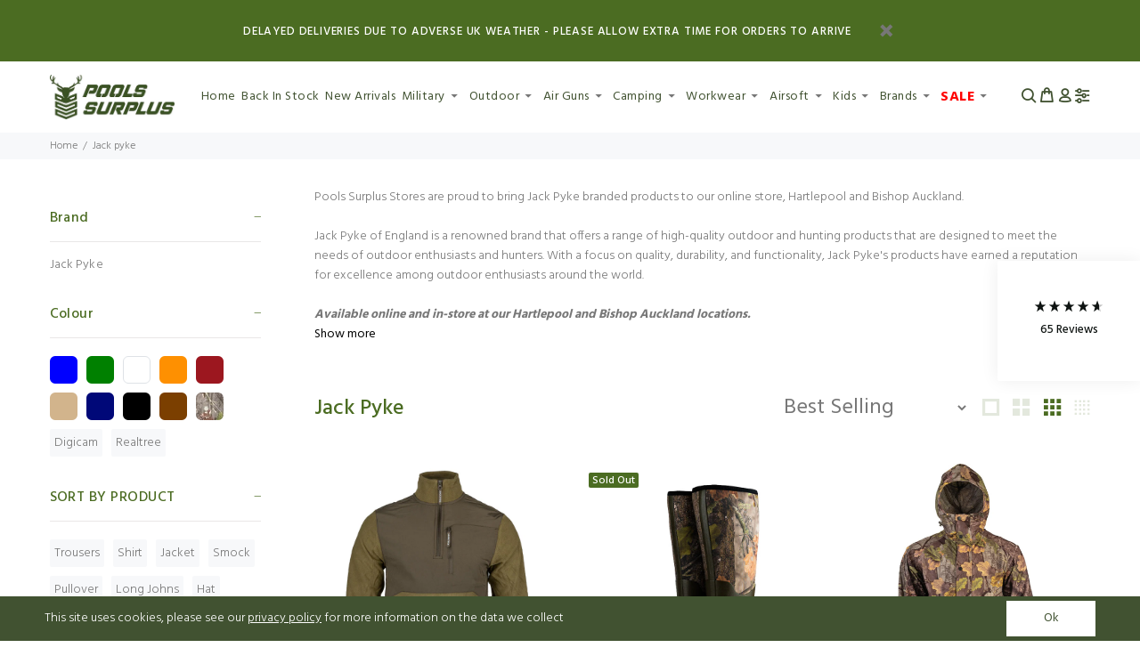

--- FILE ---
content_type: text/html; charset=utf-8
request_url: https://poolssurplus.co.uk/collections/jack-pyke
body_size: 31486
content:
<!doctype html>
<!--[if IE 9]> <html class="ie9 no-js" lang="en"> <![endif]-->
<!--[if (gt IE 9)|!(IE)]><!--> <html class="no-js" lang="en"> <!--<![endif]-->
<head>
  <!-- Added Google Datalayer-->
<script>
    window.dataLayer = window.dataLayer || [];
</script>
  <!-- Google Datalayer -->
  <!-- Google Tag Manager -->
<script>(function(w,d,s,l,i){w[l]=w[l]||[];w[l].push({'gtm.start':
new Date().getTime(),event:'gtm.js'});var f=d.getElementsByTagName(s)[0],
j=d.createElement(s),dl=l!='dataLayer'?'&l='+l:'';j.async=true;j.src=
'https://www.googletagmanager.com/gtm.js?id='+i+dl;f.parentNode.insertBefore(j,f);
})(window,document,'script','dataLayer','GTM-KJHT28X');</script>
<!-- End Google Tag Manager -->
  
  <!-- Added Google verification code - BFBC 11/10/19 -->
  <meta name="google-site-verification" content="t9XB-FuuKTlulxOA9qvyCaEZ71NRo-kCmgzILDigHsM" />
  <meta name="Google-analytics-verification" content="GooGhywoiu9839t543j0s7543uw1 - add seo@calmdigital.com to GA account UA-139611332-1 with 'Administrator' permissions - date 20-02-2023"/>
  <meta name="google-site-verification" content="IxTqt40warq_Qez8aeJbrLmbgdkGKANhTiVJvk9C0IQ" />
  <!-- v1.3.0 Wokiee -->
  <!-- Basic page needs ================================================== -->
  <meta charset="utf-8">
  <!--[if IE]><meta http-equiv="X-UA-Compatible" content="IE=edge,chrome=1"><![endif]-->
  <meta name="viewport" content="width=device-width,initial-scale=1">
  <meta name="theme-color" content="#4b6c22">
  <meta name="keywords" content="Shopify Template" />
  <meta name="author" content="p-themes">
  
  <link rel="canonical" href="/collections/jack-pyke">
  
<link rel="shortcut icon" href="//poolssurplus.co.uk/cdn/shop/t/19/assets/favicon.png?v=84589386041497654941738156752" type="image/x-icon" /><!-- Title and description ================================================== --><title>Jack Pyke
&ndash; Pools Surplus Stores
</title><meta name="description" content="Pools Surplus Stores are proud to bring Jack Pyke branded products to our online store, Hartlepool and Bishop Auckland. Jack Pyke of England is a renowned brand that offers a range of high-quality outdoor and hunting products that are designed to meet the needs of outdoor enthusiasts and hunters. With a focus on qualit"><!-- Social meta ================================================== --><!-- /snippets/social-meta-tags.liquid -->
<meta property="og:site_name" content="Pools Surplus Stores">
<meta property="og:url" content="https://poolssurplus.co.uk/collections/jack-pyke">
<meta property="og:title" content="Jack Pyke">
<meta property="og:type" content="product.group">
<meta property="og:description" content="Pools Surplus Stores are proud to bring Jack Pyke branded products to our online store, Hartlepool and Bishop Auckland. Jack Pyke of England is a renowned brand that offers a range of high-quality outdoor and hunting products that are designed to meet the needs of outdoor enthusiasts and hunters. With a focus on qualit"><meta property="og:image" content="http://poolssurplus.co.uk/cdn/shop/collections/jack_pyke_1200x1200.png?v=1679566021">
<meta property="og:image:secure_url" content="https://poolssurplus.co.uk/cdn/shop/collections/jack_pyke_1200x1200.png?v=1679566021">
<meta name="twitter:card" content="summary_large_image">
<meta name="twitter:title" content="Jack Pyke">
<meta name="twitter:description" content="Pools Surplus Stores are proud to bring Jack Pyke branded products to our online store, Hartlepool and Bishop Auckland. Jack Pyke of England is a renowned brand that offers a range of high-quality outdoor and hunting products that are designed to meet the needs of outdoor enthusiasts and hunters. With a focus on qualit">
<!-- Helpers ================================================== -->

  <!-- CSS ================================================== -->
  <link href="https://fonts.googleapis.com/css?family=Hind:100,200,300,400,500,600,700,800,900" rel="stylesheet">
<link href="//poolssurplus.co.uk/cdn/shop/t/19/assets/theme.css?v=6567266741296428251767969303" rel="stylesheet" type="text/css" media="all" />


<link href="//poolssurplus.co.uk/cdn/shop/t/19/assets/calm.css?v=14423802224739985431738156752" rel="stylesheet" type="text/css" media="all" />
  <script src="//poolssurplus.co.uk/cdn/shop/t/19/assets/jquery.min.js?v=146653844047132007351738156752"></script>
  <script src="https://cdnjs.cloudflare.com/ajax/libs/jquery-cookie/1.4.1/jquery.cookie.min.js" integrity="sha512-3j3VU6WC5rPQB4Ld1jnLV7Kd5xr+cq9avvhwqzbH/taCRNURoeEpoPBK9pDyeukwSxwRPJ8fDgvYXd6SkaZ2TA==" crossorigin="anonymous" referrerpolicy="no-referrer"></script>
  
  <!-- Header hook for plugins ================================================== -->
  <script>window.performance && window.performance.mark && window.performance.mark('shopify.content_for_header.start');</script><meta name="facebook-domain-verification" content="v1pdc3t1qov0otgphi7j56zqjnp3tr">
<meta id="shopify-digital-wallet" name="shopify-digital-wallet" content="/2763718713/digital_wallets/dialog">
<meta name="shopify-checkout-api-token" content="2ec062ce3ff76c6af81707fe8a5f50dd">
<meta id="in-context-paypal-metadata" data-shop-id="2763718713" data-venmo-supported="false" data-environment="production" data-locale="en_US" data-paypal-v4="true" data-currency="GBP">
<link rel="alternate" type="application/atom+xml" title="Feed" href="/collections/jack-pyke.atom" />
<link rel="next" href="/collections/jack-pyke?page=2">
<link rel="alternate" type="application/json+oembed" href="https://poolssurplus.co.uk/collections/jack-pyke.oembed">
<script async="async" src="/checkouts/internal/preloads.js?locale=en-GB"></script>
<link rel="preconnect" href="https://shop.app" crossorigin="anonymous">
<script async="async" src="https://shop.app/checkouts/internal/preloads.js?locale=en-GB&shop_id=2763718713" crossorigin="anonymous"></script>
<script id="apple-pay-shop-capabilities" type="application/json">{"shopId":2763718713,"countryCode":"GB","currencyCode":"GBP","merchantCapabilities":["supports3DS"],"merchantId":"gid:\/\/shopify\/Shop\/2763718713","merchantName":"Pools Surplus Stores","requiredBillingContactFields":["postalAddress","email","phone"],"requiredShippingContactFields":["postalAddress","email","phone"],"shippingType":"shipping","supportedNetworks":["visa","maestro","masterCard","amex","discover","elo"],"total":{"type":"pending","label":"Pools Surplus Stores","amount":"1.00"},"shopifyPaymentsEnabled":true,"supportsSubscriptions":true}</script>
<script id="shopify-features" type="application/json">{"accessToken":"2ec062ce3ff76c6af81707fe8a5f50dd","betas":["rich-media-storefront-analytics"],"domain":"poolssurplus.co.uk","predictiveSearch":true,"shopId":2763718713,"locale":"en"}</script>
<script>var Shopify = Shopify || {};
Shopify.shop = "pools-surplus-stores.myshopify.com";
Shopify.locale = "en";
Shopify.currency = {"active":"GBP","rate":"1.0"};
Shopify.country = "GB";
Shopify.theme = {"name":"LIVE Sales Badges + Back In Stock Badge (29\/1\/25)","id":176563093882,"schema_name":"Wokiee","schema_version":"1.3.0","theme_store_id":null,"role":"main"};
Shopify.theme.handle = "null";
Shopify.theme.style = {"id":null,"handle":null};
Shopify.cdnHost = "poolssurplus.co.uk/cdn";
Shopify.routes = Shopify.routes || {};
Shopify.routes.root = "/";</script>
<script type="module">!function(o){(o.Shopify=o.Shopify||{}).modules=!0}(window);</script>
<script>!function(o){function n(){var o=[];function n(){o.push(Array.prototype.slice.apply(arguments))}return n.q=o,n}var t=o.Shopify=o.Shopify||{};t.loadFeatures=n(),t.autoloadFeatures=n()}(window);</script>
<script>
  window.ShopifyPay = window.ShopifyPay || {};
  window.ShopifyPay.apiHost = "shop.app\/pay";
  window.ShopifyPay.redirectState = null;
</script>
<script id="shop-js-analytics" type="application/json">{"pageType":"collection"}</script>
<script defer="defer" async type="module" src="//poolssurplus.co.uk/cdn/shopifycloud/shop-js/modules/v2/client.init-shop-cart-sync_BN7fPSNr.en.esm.js"></script>
<script defer="defer" async type="module" src="//poolssurplus.co.uk/cdn/shopifycloud/shop-js/modules/v2/chunk.common_Cbph3Kss.esm.js"></script>
<script defer="defer" async type="module" src="//poolssurplus.co.uk/cdn/shopifycloud/shop-js/modules/v2/chunk.modal_DKumMAJ1.esm.js"></script>
<script type="module">
  await import("//poolssurplus.co.uk/cdn/shopifycloud/shop-js/modules/v2/client.init-shop-cart-sync_BN7fPSNr.en.esm.js");
await import("//poolssurplus.co.uk/cdn/shopifycloud/shop-js/modules/v2/chunk.common_Cbph3Kss.esm.js");
await import("//poolssurplus.co.uk/cdn/shopifycloud/shop-js/modules/v2/chunk.modal_DKumMAJ1.esm.js");

  window.Shopify.SignInWithShop?.initShopCartSync?.({"fedCMEnabled":true,"windoidEnabled":true});

</script>
<script>
  window.Shopify = window.Shopify || {};
  if (!window.Shopify.featureAssets) window.Shopify.featureAssets = {};
  window.Shopify.featureAssets['shop-js'] = {"shop-cart-sync":["modules/v2/client.shop-cart-sync_CJVUk8Jm.en.esm.js","modules/v2/chunk.common_Cbph3Kss.esm.js","modules/v2/chunk.modal_DKumMAJ1.esm.js"],"init-fed-cm":["modules/v2/client.init-fed-cm_7Fvt41F4.en.esm.js","modules/v2/chunk.common_Cbph3Kss.esm.js","modules/v2/chunk.modal_DKumMAJ1.esm.js"],"init-shop-email-lookup-coordinator":["modules/v2/client.init-shop-email-lookup-coordinator_Cc088_bR.en.esm.js","modules/v2/chunk.common_Cbph3Kss.esm.js","modules/v2/chunk.modal_DKumMAJ1.esm.js"],"init-windoid":["modules/v2/client.init-windoid_hPopwJRj.en.esm.js","modules/v2/chunk.common_Cbph3Kss.esm.js","modules/v2/chunk.modal_DKumMAJ1.esm.js"],"shop-button":["modules/v2/client.shop-button_B0jaPSNF.en.esm.js","modules/v2/chunk.common_Cbph3Kss.esm.js","modules/v2/chunk.modal_DKumMAJ1.esm.js"],"shop-cash-offers":["modules/v2/client.shop-cash-offers_DPIskqss.en.esm.js","modules/v2/chunk.common_Cbph3Kss.esm.js","modules/v2/chunk.modal_DKumMAJ1.esm.js"],"shop-toast-manager":["modules/v2/client.shop-toast-manager_CK7RT69O.en.esm.js","modules/v2/chunk.common_Cbph3Kss.esm.js","modules/v2/chunk.modal_DKumMAJ1.esm.js"],"init-shop-cart-sync":["modules/v2/client.init-shop-cart-sync_BN7fPSNr.en.esm.js","modules/v2/chunk.common_Cbph3Kss.esm.js","modules/v2/chunk.modal_DKumMAJ1.esm.js"],"init-customer-accounts-sign-up":["modules/v2/client.init-customer-accounts-sign-up_CfPf4CXf.en.esm.js","modules/v2/client.shop-login-button_DeIztwXF.en.esm.js","modules/v2/chunk.common_Cbph3Kss.esm.js","modules/v2/chunk.modal_DKumMAJ1.esm.js"],"pay-button":["modules/v2/client.pay-button_CgIwFSYN.en.esm.js","modules/v2/chunk.common_Cbph3Kss.esm.js","modules/v2/chunk.modal_DKumMAJ1.esm.js"],"init-customer-accounts":["modules/v2/client.init-customer-accounts_DQ3x16JI.en.esm.js","modules/v2/client.shop-login-button_DeIztwXF.en.esm.js","modules/v2/chunk.common_Cbph3Kss.esm.js","modules/v2/chunk.modal_DKumMAJ1.esm.js"],"avatar":["modules/v2/client.avatar_BTnouDA3.en.esm.js"],"init-shop-for-new-customer-accounts":["modules/v2/client.init-shop-for-new-customer-accounts_CsZy_esa.en.esm.js","modules/v2/client.shop-login-button_DeIztwXF.en.esm.js","modules/v2/chunk.common_Cbph3Kss.esm.js","modules/v2/chunk.modal_DKumMAJ1.esm.js"],"shop-follow-button":["modules/v2/client.shop-follow-button_BRMJjgGd.en.esm.js","modules/v2/chunk.common_Cbph3Kss.esm.js","modules/v2/chunk.modal_DKumMAJ1.esm.js"],"checkout-modal":["modules/v2/client.checkout-modal_B9Drz_yf.en.esm.js","modules/v2/chunk.common_Cbph3Kss.esm.js","modules/v2/chunk.modal_DKumMAJ1.esm.js"],"shop-login-button":["modules/v2/client.shop-login-button_DeIztwXF.en.esm.js","modules/v2/chunk.common_Cbph3Kss.esm.js","modules/v2/chunk.modal_DKumMAJ1.esm.js"],"lead-capture":["modules/v2/client.lead-capture_DXYzFM3R.en.esm.js","modules/v2/chunk.common_Cbph3Kss.esm.js","modules/v2/chunk.modal_DKumMAJ1.esm.js"],"shop-login":["modules/v2/client.shop-login_CA5pJqmO.en.esm.js","modules/v2/chunk.common_Cbph3Kss.esm.js","modules/v2/chunk.modal_DKumMAJ1.esm.js"],"payment-terms":["modules/v2/client.payment-terms_BxzfvcZJ.en.esm.js","modules/v2/chunk.common_Cbph3Kss.esm.js","modules/v2/chunk.modal_DKumMAJ1.esm.js"]};
</script>
<script>(function() {
  var isLoaded = false;
  function asyncLoad() {
    if (isLoaded) return;
    isLoaded = true;
    var urls = ["\/\/shopify.privy.com\/widget.js?shop=pools-surplus-stores.myshopify.com","https:\/\/ecommplugins-scripts.trustpilot.com\/v2.1\/js\/header.min.js?settings=eyJrZXkiOiJXSUpVZlZzVjFsVlI0NWkwIn0=\u0026shop=pools-surplus-stores.myshopify.com","https:\/\/ecommplugins-trustboxsettings.trustpilot.com\/pools-surplus-stores.myshopify.com.js?settings=1589961180804\u0026shop=pools-surplus-stores.myshopify.com","https:\/\/widget.trustpilot.com\/bootstrap\/v5\/tp.widget.sync.bootstrap.min.js?shop=pools-surplus-stores.myshopify.com","https:\/\/chimpstatic.com\/mcjs-connected\/js\/users\/55548b3d42d0fddab9aa362e3\/0061fa45409fd0df2552e08c9.js?shop=pools-surplus-stores.myshopify.com","https:\/\/static.klaviyo.com\/onsite\/js\/klaviyo.js?company_id=VhUVkP\u0026shop=pools-surplus-stores.myshopify.com","https:\/\/static.klaviyo.com\/onsite\/js\/klaviyo.js?company_id=VhUVkP\u0026shop=pools-surplus-stores.myshopify.com","https:\/\/s3.eu-west-1.amazonaws.com\/production-klarna-il-shopify-osm\/96a3edce0d4c0d28541f7d8d7ba98bb63081798a\/pools-surplus-stores.myshopify.com-1738156917943.js?shop=pools-surplus-stores.myshopify.com","https:\/\/cdn-bundler.nice-team.net\/app\/js\/bundler.js?shop=pools-surplus-stores.myshopify.com"];
    for (var i = 0; i < urls.length; i++) {
      var s = document.createElement('script');
      s.type = 'text/javascript';
      s.async = true;
      s.src = urls[i];
      var x = document.getElementsByTagName('script')[0];
      x.parentNode.insertBefore(s, x);
    }
  };
  if(window.attachEvent) {
    window.attachEvent('onload', asyncLoad);
  } else {
    window.addEventListener('load', asyncLoad, false);
  }
})();</script>
<script id="__st">var __st={"a":2763718713,"offset":0,"reqid":"11b0fd74-dc97-4e7d-962b-2c9554f7e6c7-1769907405","pageurl":"poolssurplus.co.uk\/collections\/jack-pyke","u":"16f1ae37ccf3","p":"collection","rtyp":"collection","rid":269609435234};</script>
<script>window.ShopifyPaypalV4VisibilityTracking = true;</script>
<script id="captcha-bootstrap">!function(){'use strict';const t='contact',e='account',n='new_comment',o=[[t,t],['blogs',n],['comments',n],[t,'customer']],c=[[e,'customer_login'],[e,'guest_login'],[e,'recover_customer_password'],[e,'create_customer']],r=t=>t.map((([t,e])=>`form[action*='/${t}']:not([data-nocaptcha='true']) input[name='form_type'][value='${e}']`)).join(','),a=t=>()=>t?[...document.querySelectorAll(t)].map((t=>t.form)):[];function s(){const t=[...o],e=r(t);return a(e)}const i='password',u='form_key',d=['recaptcha-v3-token','g-recaptcha-response','h-captcha-response',i],f=()=>{try{return window.sessionStorage}catch{return}},m='__shopify_v',_=t=>t.elements[u];function p(t,e,n=!1){try{const o=window.sessionStorage,c=JSON.parse(o.getItem(e)),{data:r}=function(t){const{data:e,action:n}=t;return t[m]||n?{data:e,action:n}:{data:t,action:n}}(c);for(const[e,n]of Object.entries(r))t.elements[e]&&(t.elements[e].value=n);n&&o.removeItem(e)}catch(o){console.error('form repopulation failed',{error:o})}}const l='form_type',E='cptcha';function T(t){t.dataset[E]=!0}const w=window,h=w.document,L='Shopify',v='ce_forms',y='captcha';let A=!1;((t,e)=>{const n=(g='f06e6c50-85a8-45c8-87d0-21a2b65856fe',I='https://cdn.shopify.com/shopifycloud/storefront-forms-hcaptcha/ce_storefront_forms_captcha_hcaptcha.v1.5.2.iife.js',D={infoText:'Protected by hCaptcha',privacyText:'Privacy',termsText:'Terms'},(t,e,n)=>{const o=w[L][v],c=o.bindForm;if(c)return c(t,g,e,D).then(n);var r;o.q.push([[t,g,e,D],n]),r=I,A||(h.body.append(Object.assign(h.createElement('script'),{id:'captcha-provider',async:!0,src:r})),A=!0)});var g,I,D;w[L]=w[L]||{},w[L][v]=w[L][v]||{},w[L][v].q=[],w[L][y]=w[L][y]||{},w[L][y].protect=function(t,e){n(t,void 0,e),T(t)},Object.freeze(w[L][y]),function(t,e,n,w,h,L){const[v,y,A,g]=function(t,e,n){const i=e?o:[],u=t?c:[],d=[...i,...u],f=r(d),m=r(i),_=r(d.filter((([t,e])=>n.includes(e))));return[a(f),a(m),a(_),s()]}(w,h,L),I=t=>{const e=t.target;return e instanceof HTMLFormElement?e:e&&e.form},D=t=>v().includes(t);t.addEventListener('submit',(t=>{const e=I(t);if(!e)return;const n=D(e)&&!e.dataset.hcaptchaBound&&!e.dataset.recaptchaBound,o=_(e),c=g().includes(e)&&(!o||!o.value);(n||c)&&t.preventDefault(),c&&!n&&(function(t){try{if(!f())return;!function(t){const e=f();if(!e)return;const n=_(t);if(!n)return;const o=n.value;o&&e.removeItem(o)}(t);const e=Array.from(Array(32),(()=>Math.random().toString(36)[2])).join('');!function(t,e){_(t)||t.append(Object.assign(document.createElement('input'),{type:'hidden',name:u})),t.elements[u].value=e}(t,e),function(t,e){const n=f();if(!n)return;const o=[...t.querySelectorAll(`input[type='${i}']`)].map((({name:t})=>t)),c=[...d,...o],r={};for(const[a,s]of new FormData(t).entries())c.includes(a)||(r[a]=s);n.setItem(e,JSON.stringify({[m]:1,action:t.action,data:r}))}(t,e)}catch(e){console.error('failed to persist form',e)}}(e),e.submit())}));const S=(t,e)=>{t&&!t.dataset[E]&&(n(t,e.some((e=>e===t))),T(t))};for(const o of['focusin','change'])t.addEventListener(o,(t=>{const e=I(t);D(e)&&S(e,y())}));const B=e.get('form_key'),M=e.get(l),P=B&&M;t.addEventListener('DOMContentLoaded',(()=>{const t=y();if(P)for(const e of t)e.elements[l].value===M&&p(e,B);[...new Set([...A(),...v().filter((t=>'true'===t.dataset.shopifyCaptcha))])].forEach((e=>S(e,t)))}))}(h,new URLSearchParams(w.location.search),n,t,e,['guest_login'])})(!0,!0)}();</script>
<script integrity="sha256-4kQ18oKyAcykRKYeNunJcIwy7WH5gtpwJnB7kiuLZ1E=" data-source-attribution="shopify.loadfeatures" defer="defer" src="//poolssurplus.co.uk/cdn/shopifycloud/storefront/assets/storefront/load_feature-a0a9edcb.js" crossorigin="anonymous"></script>
<script crossorigin="anonymous" defer="defer" src="//poolssurplus.co.uk/cdn/shopifycloud/storefront/assets/shopify_pay/storefront-65b4c6d7.js?v=20250812"></script>
<script data-source-attribution="shopify.dynamic_checkout.dynamic.init">var Shopify=Shopify||{};Shopify.PaymentButton=Shopify.PaymentButton||{isStorefrontPortableWallets:!0,init:function(){window.Shopify.PaymentButton.init=function(){};var t=document.createElement("script");t.src="https://poolssurplus.co.uk/cdn/shopifycloud/portable-wallets/latest/portable-wallets.en.js",t.type="module",document.head.appendChild(t)}};
</script>
<script data-source-attribution="shopify.dynamic_checkout.buyer_consent">
  function portableWalletsHideBuyerConsent(e){var t=document.getElementById("shopify-buyer-consent"),n=document.getElementById("shopify-subscription-policy-button");t&&n&&(t.classList.add("hidden"),t.setAttribute("aria-hidden","true"),n.removeEventListener("click",e))}function portableWalletsShowBuyerConsent(e){var t=document.getElementById("shopify-buyer-consent"),n=document.getElementById("shopify-subscription-policy-button");t&&n&&(t.classList.remove("hidden"),t.removeAttribute("aria-hidden"),n.addEventListener("click",e))}window.Shopify?.PaymentButton&&(window.Shopify.PaymentButton.hideBuyerConsent=portableWalletsHideBuyerConsent,window.Shopify.PaymentButton.showBuyerConsent=portableWalletsShowBuyerConsent);
</script>
<script data-source-attribution="shopify.dynamic_checkout.cart.bootstrap">document.addEventListener("DOMContentLoaded",(function(){function t(){return document.querySelector("shopify-accelerated-checkout-cart, shopify-accelerated-checkout")}if(t())Shopify.PaymentButton.init();else{new MutationObserver((function(e,n){t()&&(Shopify.PaymentButton.init(),n.disconnect())})).observe(document.body,{childList:!0,subtree:!0})}}));
</script>
<link id="shopify-accelerated-checkout-styles" rel="stylesheet" media="screen" href="https://poolssurplus.co.uk/cdn/shopifycloud/portable-wallets/latest/accelerated-checkout-backwards-compat.css" crossorigin="anonymous">
<style id="shopify-accelerated-checkout-cart">
        #shopify-buyer-consent {
  margin-top: 1em;
  display: inline-block;
  width: 100%;
}

#shopify-buyer-consent.hidden {
  display: none;
}

#shopify-subscription-policy-button {
  background: none;
  border: none;
  padding: 0;
  text-decoration: underline;
  font-size: inherit;
  cursor: pointer;
}

#shopify-subscription-policy-button::before {
  box-shadow: none;
}

      </style>
<link rel="stylesheet" media="screen" href="//poolssurplus.co.uk/cdn/shop/t/19/compiled_assets/styles.css?v=4664">
<script id="sections-script" data-sections="promo-fixed" defer="defer" src="//poolssurplus.co.uk/cdn/shop/t/19/compiled_assets/scripts.js?v=4664"></script>
<script>window.performance && window.performance.mark && window.performance.mark('shopify.content_for_header.end');</script>
  <!-- /Header hook for plugins ================================================== --><!-- Global Site Tag (gtag.js) - Google AdWords: 805675056 -->
<script async src="https://www.googletagmanager.com/gtag/js?id=AW-805675056"></script>
<script>
  window.dataLayer = window.dataLayer || [];
  function gtag(){dataLayer.push(arguments);}
  gtag('js', new Date());
  gtag('config', 'AW-805675056', {'send_page_view': false});
</script>  

<!-- Hotjar Tracking Code for Pools Surplus -->
<script>
    (function(h,o,t,j,a,r){
        h.hj=h.hj||function(){(h.hj.q=h.hj.q||[]).push(arguments)};
        h._hjSettings={hjid:5047494,hjsv:6};
        a=o.getElementsByTagName('head')[0];
        r=o.createElement('script');r.async=1;
        r.src=t+h._hjSettings.hjid+j+h._hjSettings.hjsv;
        a.appendChild(r);
    })(window,document,'https://static.hotjar.com/c/hotjar-','.js?sv=');
</script>
<!-- BEGIN app block: shopify://apps/klaviyo-email-marketing-sms/blocks/klaviyo-onsite-embed/2632fe16-c075-4321-a88b-50b567f42507 -->












  <script async src="https://static.klaviyo.com/onsite/js/VhUVkP/klaviyo.js?company_id=VhUVkP"></script>
  <script>!function(){if(!window.klaviyo){window._klOnsite=window._klOnsite||[];try{window.klaviyo=new Proxy({},{get:function(n,i){return"push"===i?function(){var n;(n=window._klOnsite).push.apply(n,arguments)}:function(){for(var n=arguments.length,o=new Array(n),w=0;w<n;w++)o[w]=arguments[w];var t="function"==typeof o[o.length-1]?o.pop():void 0,e=new Promise((function(n){window._klOnsite.push([i].concat(o,[function(i){t&&t(i),n(i)}]))}));return e}}})}catch(n){window.klaviyo=window.klaviyo||[],window.klaviyo.push=function(){var n;(n=window._klOnsite).push.apply(n,arguments)}}}}();</script>

  




  <script>
    window.klaviyoReviewsProductDesignMode = false
  </script>







<!-- END app block --><link href="https://monorail-edge.shopifysvc.com" rel="dns-prefetch">
<script>(function(){if ("sendBeacon" in navigator && "performance" in window) {try {var session_token_from_headers = performance.getEntriesByType('navigation')[0].serverTiming.find(x => x.name == '_s').description;} catch {var session_token_from_headers = undefined;}var session_cookie_matches = document.cookie.match(/_shopify_s=([^;]*)/);var session_token_from_cookie = session_cookie_matches && session_cookie_matches.length === 2 ? session_cookie_matches[1] : "";var session_token = session_token_from_headers || session_token_from_cookie || "";function handle_abandonment_event(e) {var entries = performance.getEntries().filter(function(entry) {return /monorail-edge.shopifysvc.com/.test(entry.name);});if (!window.abandonment_tracked && entries.length === 0) {window.abandonment_tracked = true;var currentMs = Date.now();var navigation_start = performance.timing.navigationStart;var payload = {shop_id: 2763718713,url: window.location.href,navigation_start,duration: currentMs - navigation_start,session_token,page_type: "collection"};window.navigator.sendBeacon("https://monorail-edge.shopifysvc.com/v1/produce", JSON.stringify({schema_id: "online_store_buyer_site_abandonment/1.1",payload: payload,metadata: {event_created_at_ms: currentMs,event_sent_at_ms: currentMs}}));}}window.addEventListener('pagehide', handle_abandonment_event);}}());</script>
<script id="web-pixels-manager-setup">(function e(e,d,r,n,o){if(void 0===o&&(o={}),!Boolean(null===(a=null===(i=window.Shopify)||void 0===i?void 0:i.analytics)||void 0===a?void 0:a.replayQueue)){var i,a;window.Shopify=window.Shopify||{};var t=window.Shopify;t.analytics=t.analytics||{};var s=t.analytics;s.replayQueue=[],s.publish=function(e,d,r){return s.replayQueue.push([e,d,r]),!0};try{self.performance.mark("wpm:start")}catch(e){}var l=function(){var e={modern:/Edge?\/(1{2}[4-9]|1[2-9]\d|[2-9]\d{2}|\d{4,})\.\d+(\.\d+|)|Firefox\/(1{2}[4-9]|1[2-9]\d|[2-9]\d{2}|\d{4,})\.\d+(\.\d+|)|Chrom(ium|e)\/(9{2}|\d{3,})\.\d+(\.\d+|)|(Maci|X1{2}).+ Version\/(15\.\d+|(1[6-9]|[2-9]\d|\d{3,})\.\d+)([,.]\d+|)( \(\w+\)|)( Mobile\/\w+|) Safari\/|Chrome.+OPR\/(9{2}|\d{3,})\.\d+\.\d+|(CPU[ +]OS|iPhone[ +]OS|CPU[ +]iPhone|CPU IPhone OS|CPU iPad OS)[ +]+(15[._]\d+|(1[6-9]|[2-9]\d|\d{3,})[._]\d+)([._]\d+|)|Android:?[ /-](13[3-9]|1[4-9]\d|[2-9]\d{2}|\d{4,})(\.\d+|)(\.\d+|)|Android.+Firefox\/(13[5-9]|1[4-9]\d|[2-9]\d{2}|\d{4,})\.\d+(\.\d+|)|Android.+Chrom(ium|e)\/(13[3-9]|1[4-9]\d|[2-9]\d{2}|\d{4,})\.\d+(\.\d+|)|SamsungBrowser\/([2-9]\d|\d{3,})\.\d+/,legacy:/Edge?\/(1[6-9]|[2-9]\d|\d{3,})\.\d+(\.\d+|)|Firefox\/(5[4-9]|[6-9]\d|\d{3,})\.\d+(\.\d+|)|Chrom(ium|e)\/(5[1-9]|[6-9]\d|\d{3,})\.\d+(\.\d+|)([\d.]+$|.*Safari\/(?![\d.]+ Edge\/[\d.]+$))|(Maci|X1{2}).+ Version\/(10\.\d+|(1[1-9]|[2-9]\d|\d{3,})\.\d+)([,.]\d+|)( \(\w+\)|)( Mobile\/\w+|) Safari\/|Chrome.+OPR\/(3[89]|[4-9]\d|\d{3,})\.\d+\.\d+|(CPU[ +]OS|iPhone[ +]OS|CPU[ +]iPhone|CPU IPhone OS|CPU iPad OS)[ +]+(10[._]\d+|(1[1-9]|[2-9]\d|\d{3,})[._]\d+)([._]\d+|)|Android:?[ /-](13[3-9]|1[4-9]\d|[2-9]\d{2}|\d{4,})(\.\d+|)(\.\d+|)|Mobile Safari.+OPR\/([89]\d|\d{3,})\.\d+\.\d+|Android.+Firefox\/(13[5-9]|1[4-9]\d|[2-9]\d{2}|\d{4,})\.\d+(\.\d+|)|Android.+Chrom(ium|e)\/(13[3-9]|1[4-9]\d|[2-9]\d{2}|\d{4,})\.\d+(\.\d+|)|Android.+(UC? ?Browser|UCWEB|U3)[ /]?(15\.([5-9]|\d{2,})|(1[6-9]|[2-9]\d|\d{3,})\.\d+)\.\d+|SamsungBrowser\/(5\.\d+|([6-9]|\d{2,})\.\d+)|Android.+MQ{2}Browser\/(14(\.(9|\d{2,})|)|(1[5-9]|[2-9]\d|\d{3,})(\.\d+|))(\.\d+|)|K[Aa][Ii]OS\/(3\.\d+|([4-9]|\d{2,})\.\d+)(\.\d+|)/},d=e.modern,r=e.legacy,n=navigator.userAgent;return n.match(d)?"modern":n.match(r)?"legacy":"unknown"}(),u="modern"===l?"modern":"legacy",c=(null!=n?n:{modern:"",legacy:""})[u],f=function(e){return[e.baseUrl,"/wpm","/b",e.hashVersion,"modern"===e.buildTarget?"m":"l",".js"].join("")}({baseUrl:d,hashVersion:r,buildTarget:u}),m=function(e){var d=e.version,r=e.bundleTarget,n=e.surface,o=e.pageUrl,i=e.monorailEndpoint;return{emit:function(e){var a=e.status,t=e.errorMsg,s=(new Date).getTime(),l=JSON.stringify({metadata:{event_sent_at_ms:s},events:[{schema_id:"web_pixels_manager_load/3.1",payload:{version:d,bundle_target:r,page_url:o,status:a,surface:n,error_msg:t},metadata:{event_created_at_ms:s}}]});if(!i)return console&&console.warn&&console.warn("[Web Pixels Manager] No Monorail endpoint provided, skipping logging."),!1;try{return self.navigator.sendBeacon.bind(self.navigator)(i,l)}catch(e){}var u=new XMLHttpRequest;try{return u.open("POST",i,!0),u.setRequestHeader("Content-Type","text/plain"),u.send(l),!0}catch(e){return console&&console.warn&&console.warn("[Web Pixels Manager] Got an unhandled error while logging to Monorail."),!1}}}}({version:r,bundleTarget:l,surface:e.surface,pageUrl:self.location.href,monorailEndpoint:e.monorailEndpoint});try{o.browserTarget=l,function(e){var d=e.src,r=e.async,n=void 0===r||r,o=e.onload,i=e.onerror,a=e.sri,t=e.scriptDataAttributes,s=void 0===t?{}:t,l=document.createElement("script"),u=document.querySelector("head"),c=document.querySelector("body");if(l.async=n,l.src=d,a&&(l.integrity=a,l.crossOrigin="anonymous"),s)for(var f in s)if(Object.prototype.hasOwnProperty.call(s,f))try{l.dataset[f]=s[f]}catch(e){}if(o&&l.addEventListener("load",o),i&&l.addEventListener("error",i),u)u.appendChild(l);else{if(!c)throw new Error("Did not find a head or body element to append the script");c.appendChild(l)}}({src:f,async:!0,onload:function(){if(!function(){var e,d;return Boolean(null===(d=null===(e=window.Shopify)||void 0===e?void 0:e.analytics)||void 0===d?void 0:d.initialized)}()){var d=window.webPixelsManager.init(e)||void 0;if(d){var r=window.Shopify.analytics;r.replayQueue.forEach((function(e){var r=e[0],n=e[1],o=e[2];d.publishCustomEvent(r,n,o)})),r.replayQueue=[],r.publish=d.publishCustomEvent,r.visitor=d.visitor,r.initialized=!0}}},onerror:function(){return m.emit({status:"failed",errorMsg:"".concat(f," has failed to load")})},sri:function(e){var d=/^sha384-[A-Za-z0-9+/=]+$/;return"string"==typeof e&&d.test(e)}(c)?c:"",scriptDataAttributes:o}),m.emit({status:"loading"})}catch(e){m.emit({status:"failed",errorMsg:(null==e?void 0:e.message)||"Unknown error"})}}})({shopId: 2763718713,storefrontBaseUrl: "https://poolssurplus.co.uk",extensionsBaseUrl: "https://extensions.shopifycdn.com/cdn/shopifycloud/web-pixels-manager",monorailEndpoint: "https://monorail-edge.shopifysvc.com/unstable/produce_batch",surface: "storefront-renderer",enabledBetaFlags: ["2dca8a86"],webPixelsConfigList: [{"id":"2288648570","configuration":"{\"accountID\":\"VhUVkP\",\"webPixelConfig\":\"eyJlbmFibGVBZGRlZFRvQ2FydEV2ZW50cyI6IHRydWV9\"}","eventPayloadVersion":"v1","runtimeContext":"STRICT","scriptVersion":"524f6c1ee37bacdca7657a665bdca589","type":"APP","apiClientId":123074,"privacyPurposes":["ANALYTICS","MARKETING"],"dataSharingAdjustments":{"protectedCustomerApprovalScopes":["read_customer_address","read_customer_email","read_customer_name","read_customer_personal_data","read_customer_phone"]}},{"id":"204406882","configuration":"{\"pixel_id\":\"378065752678775\",\"pixel_type\":\"facebook_pixel\",\"metaapp_system_user_token\":\"-\"}","eventPayloadVersion":"v1","runtimeContext":"OPEN","scriptVersion":"ca16bc87fe92b6042fbaa3acc2fbdaa6","type":"APP","apiClientId":2329312,"privacyPurposes":["ANALYTICS","MARKETING","SALE_OF_DATA"],"dataSharingAdjustments":{"protectedCustomerApprovalScopes":["read_customer_address","read_customer_email","read_customer_name","read_customer_personal_data","read_customer_phone"]}},{"id":"160694650","eventPayloadVersion":"v1","runtimeContext":"LAX","scriptVersion":"1","type":"CUSTOM","privacyPurposes":["MARKETING"],"name":"Meta pixel (migrated)"},{"id":"177701242","eventPayloadVersion":"v1","runtimeContext":"LAX","scriptVersion":"1","type":"CUSTOM","privacyPurposes":["ANALYTICS"],"name":"Google Analytics tag (migrated)"},{"id":"shopify-app-pixel","configuration":"{}","eventPayloadVersion":"v1","runtimeContext":"STRICT","scriptVersion":"0450","apiClientId":"shopify-pixel","type":"APP","privacyPurposes":["ANALYTICS","MARKETING"]},{"id":"shopify-custom-pixel","eventPayloadVersion":"v1","runtimeContext":"LAX","scriptVersion":"0450","apiClientId":"shopify-pixel","type":"CUSTOM","privacyPurposes":["ANALYTICS","MARKETING"]}],isMerchantRequest: false,initData: {"shop":{"name":"Pools Surplus Stores","paymentSettings":{"currencyCode":"GBP"},"myshopifyDomain":"pools-surplus-stores.myshopify.com","countryCode":"GB","storefrontUrl":"https:\/\/poolssurplus.co.uk"},"customer":null,"cart":null,"checkout":null,"productVariants":[],"purchasingCompany":null},},"https://poolssurplus.co.uk/cdn","1d2a099fw23dfb22ep557258f5m7a2edbae",{"modern":"","legacy":""},{"shopId":"2763718713","storefrontBaseUrl":"https:\/\/poolssurplus.co.uk","extensionBaseUrl":"https:\/\/extensions.shopifycdn.com\/cdn\/shopifycloud\/web-pixels-manager","surface":"storefront-renderer","enabledBetaFlags":"[\"2dca8a86\"]","isMerchantRequest":"false","hashVersion":"1d2a099fw23dfb22ep557258f5m7a2edbae","publish":"custom","events":"[[\"page_viewed\",{}],[\"collection_viewed\",{\"collection\":{\"id\":\"269609435234\",\"title\":\"Jack Pyke\",\"productVariants\":[{\"price\":{\"amount\":26.95,\"currencyCode\":\"GBP\"},\"product\":{\"title\":\"Jack Pyke Rannock Fleece Pull Over - Mustard\",\"vendor\":\"Pools Surplus Stores\",\"id\":\"14899594264954\",\"untranslatedTitle\":\"Jack Pyke Rannock Fleece Pull Over - Mustard\",\"url\":\"\/products\/jack-pyke-rannock-fleece-pull-over-mustard\",\"type\":\"Hunting Clothes\"},\"id\":\"54925831012730\",\"image\":{\"src\":\"\/\/poolssurplus.co.uk\/cdn\/shop\/files\/JPULFLRANDM-0011.png?v=1735484357\"},\"sku\":null,\"title\":\"S\",\"untranslatedTitle\":\"S\"},{\"price\":{\"amount\":64.95,\"currencyCode\":\"GBP\"},\"product\":{\"title\":\"Jack Pyke Ashcombe Neoprene Wellington Boot - EVO\",\"vendor\":\"Pools Surplus Stores\",\"id\":\"2132151271481\",\"untranslatedTitle\":\"Jack Pyke Ashcombe Neoprene Wellington Boot - EVO\",\"url\":\"\/products\/jack-pyke-aschombe-neoprene-wellington-boot-evo\",\"type\":\"Hunting Clothes\"},\"id\":\"19005551706169\",\"image\":{\"src\":\"\/\/poolssurplus.co.uk\/cdn\/shop\/products\/welly1.png?v=1680872883\"},\"sku\":null,\"title\":\"6\",\"untranslatedTitle\":\"6\"},{\"price\":{\"amount\":64.95,\"currencyCode\":\"GBP\"},\"product\":{\"title\":\"Jack Pyke Rannock Jacket - EVO\",\"vendor\":\"Pools Surplus Stores\",\"id\":\"2130461196345\",\"untranslatedTitle\":\"Jack Pyke Rannock Jacket - EVO\",\"url\":\"\/products\/jack-pyke-rannock-jacket-evo\",\"type\":\"Hunting Clothes\"},\"id\":\"18999243178041\",\"image\":{\"src\":\"\/\/poolssurplus.co.uk\/cdn\/shop\/products\/JJKTRANEVO-001.jpg?v=1680536773\"},\"sku\":null,\"title\":\"S\",\"untranslatedTitle\":\"S\"},{\"price\":{\"amount\":24.95,\"currencyCode\":\"GBP\"},\"product\":{\"title\":\"Jack Pyke Fieldman Fleece Hoodie - EVO\",\"vendor\":\"Pools Surplus Stores\",\"id\":\"4344035737698\",\"untranslatedTitle\":\"Jack Pyke Fieldman Fleece Hoodie - EVO\",\"url\":\"\/products\/jack-pyke-fieldman-fleece-hoodie-evo\",\"type\":\"Hunting Clothes\"},\"id\":\"31200351912034\",\"image\":{\"src\":\"\/\/poolssurplus.co.uk\/cdn\/shop\/products\/JHOODFLEV-003-Edit.jpg?v=1680535892\"},\"sku\":null,\"title\":\"S\",\"untranslatedTitle\":\"S\"},{\"price\":{\"amount\":24.95,\"currencyCode\":\"GBP\"},\"product\":{\"title\":\"Jack Pyke Pheasant Motif Fleece Pullover\",\"vendor\":\"Pools Surplus Stores\",\"id\":\"2130407718969\",\"untranslatedTitle\":\"Jack Pyke Pheasant Motif Fleece Pullover\",\"url\":\"\/products\/jack-pyke-pheasant-fleece-pullover\",\"type\":\"Hunting Clothes\"},\"id\":\"18999059873849\",\"image\":{\"src\":\"\/\/poolssurplus.co.uk\/cdn\/shop\/products\/JFLTPHM-001-Edit.jpg?v=1680595662\"},\"sku\":null,\"title\":\"S\",\"untranslatedTitle\":\"S\"},{\"price\":{\"amount\":25.95,\"currencyCode\":\"GBP\"},\"product\":{\"title\":\"Jack Pyke Lightweight Z Fleece Jacket - Green\",\"vendor\":\"Pools Surplus Stores\",\"id\":\"7057919115362\",\"untranslatedTitle\":\"Jack Pyke Lightweight Z Fleece Jacket - Green\",\"url\":\"\/products\/jack-pyke-lightweight-z-fleece-jacket-green\",\"type\":\"Hunting Clothes\"},\"id\":\"40974186905698\",\"image\":{\"src\":\"\/\/poolssurplus.co.uk\/cdn\/shop\/files\/JJKTFLLW-001.png?v=1712915069\"},\"sku\":null,\"title\":\"S\",\"untranslatedTitle\":\"S\"},{\"price\":{\"amount\":139.95,\"currencyCode\":\"GBP\"},\"product\":{\"title\":\"Jack Pyke Hunters Boots\",\"vendor\":\"Pools Surplus Stores\",\"id\":\"2132156416057\",\"untranslatedTitle\":\"Jack Pyke Hunters Boots\",\"url\":\"\/products\/jack-pyke-hunters-boots\",\"type\":\"Hunting Clothes\"},\"id\":\"19005563469881\",\"image\":{\"src\":\"\/\/poolssurplus.co.uk\/cdn\/shop\/products\/JBOOHUN-001.png?v=1741279706\"},\"sku\":null,\"title\":\"6\",\"untranslatedTitle\":\"6\"},{\"price\":{\"amount\":29.95,\"currencyCode\":\"GBP\"},\"product\":{\"title\":\"Jack Pyke Tundra Shirt - Brown Check\",\"vendor\":\"Pools Surplus Stores\",\"id\":\"6986277814370\",\"untranslatedTitle\":\"Jack Pyke Tundra Shirt - Brown Check\",\"url\":\"\/products\/jack-pyke-tundra-shirt-brown-check\",\"type\":\"\"},\"id\":\"40736723206242\",\"image\":{\"src\":\"\/\/poolssurplus.co.uk\/cdn\/shop\/files\/JSHIRTUNCKBRN-01.png?v=1707133420\"},\"sku\":null,\"title\":\"S\",\"untranslatedTitle\":\"S\"},{\"price\":{\"amount\":24.95,\"currencyCode\":\"GBP\"},\"product\":{\"title\":\"Jack Pyke Fieldman Fleece Hoodie - Digicam\",\"vendor\":\"Pools Surplus Stores\",\"id\":\"6858974101602\",\"untranslatedTitle\":\"Jack Pyke Fieldman Fleece Hoodie - Digicam\",\"url\":\"\/products\/jack-pyke-fieldman-fleece-hoodie-digicam\",\"type\":\"Hunting Clothes\"},\"id\":\"40308529004642\",\"image\":{\"src\":\"\/\/poolssurplus.co.uk\/cdn\/shop\/products\/dig1.png?v=1680871185\"},\"sku\":null,\"title\":\"S\",\"untranslatedTitle\":\"S\"}]}}]]"});</script><script>
  window.ShopifyAnalytics = window.ShopifyAnalytics || {};
  window.ShopifyAnalytics.meta = window.ShopifyAnalytics.meta || {};
  window.ShopifyAnalytics.meta.currency = 'GBP';
  var meta = {"products":[{"id":14899594264954,"gid":"gid:\/\/shopify\/Product\/14899594264954","vendor":"Pools Surplus Stores","type":"Hunting Clothes","handle":"jack-pyke-rannock-fleece-pull-over-mustard","variants":[{"id":54925831012730,"price":2695,"name":"Jack Pyke Rannock Fleece Pull Over - Mustard - S","public_title":"S","sku":null},{"id":54925831045498,"price":2695,"name":"Jack Pyke Rannock Fleece Pull Over - Mustard - M","public_title":"M","sku":null},{"id":54925831078266,"price":2695,"name":"Jack Pyke Rannock Fleece Pull Over - Mustard - L","public_title":"L","sku":null},{"id":54925831111034,"price":2695,"name":"Jack Pyke Rannock Fleece Pull Over - Mustard - XL","public_title":"XL","sku":null},{"id":54925831143802,"price":2695,"name":"Jack Pyke Rannock Fleece Pull Over - Mustard - XXL","public_title":"XXL","sku":null},{"id":54925831176570,"price":2695,"name":"Jack Pyke Rannock Fleece Pull Over - Mustard - XXXL","public_title":"XXXL","sku":""}],"remote":false},{"id":2132151271481,"gid":"gid:\/\/shopify\/Product\/2132151271481","vendor":"Pools Surplus Stores","type":"Hunting Clothes","handle":"jack-pyke-aschombe-neoprene-wellington-boot-evo","variants":[{"id":19005551706169,"price":6495,"name":"Jack Pyke Ashcombe Neoprene Wellington Boot - EVO - 6","public_title":"6","sku":null},{"id":19005551738937,"price":6495,"name":"Jack Pyke Ashcombe Neoprene Wellington Boot - EVO - 7","public_title":"7","sku":null},{"id":19005551804473,"price":6495,"name":"Jack Pyke Ashcombe Neoprene Wellington Boot - EVO - 8","public_title":"8","sku":null},{"id":19005551837241,"price":6495,"name":"Jack Pyke Ashcombe Neoprene Wellington Boot - EVO - 9","public_title":"9","sku":null},{"id":19005551870009,"price":6495,"name":"Jack Pyke Ashcombe Neoprene Wellington Boot - EVO - 10","public_title":"10","sku":null},{"id":19005551902777,"price":6495,"name":"Jack Pyke Ashcombe Neoprene Wellington Boot - EVO - 11","public_title":"11","sku":null},{"id":19005551935545,"price":6495,"name":"Jack Pyke Ashcombe Neoprene Wellington Boot - EVO - 12","public_title":"12","sku":null}],"remote":false},{"id":2130461196345,"gid":"gid:\/\/shopify\/Product\/2130461196345","vendor":"Pools Surplus Stores","type":"Hunting Clothes","handle":"jack-pyke-rannock-jacket-evo","variants":[{"id":18999243178041,"price":6495,"name":"Jack Pyke Rannock Jacket - EVO - S","public_title":"S","sku":null},{"id":18999243210809,"price":6495,"name":"Jack Pyke Rannock Jacket - EVO - M","public_title":"M","sku":null},{"id":18999243243577,"price":6495,"name":"Jack Pyke Rannock Jacket - EVO - L","public_title":"L","sku":null},{"id":18999243276345,"price":6495,"name":"Jack Pyke Rannock Jacket - EVO - XL","public_title":"XL","sku":null},{"id":18999243309113,"price":6495,"name":"Jack Pyke Rannock Jacket - EVO - XXL","public_title":"XXL","sku":null},{"id":18999243341881,"price":6495,"name":"Jack Pyke Rannock Jacket - EVO - XXXL","public_title":"XXXL","sku":null}],"remote":false},{"id":4344035737698,"gid":"gid:\/\/shopify\/Product\/4344035737698","vendor":"Pools Surplus Stores","type":"Hunting Clothes","handle":"jack-pyke-fieldman-fleece-hoodie-evo","variants":[{"id":31200351912034,"price":2495,"name":"Jack Pyke Fieldman Fleece Hoodie - EVO - S","public_title":"S","sku":null},{"id":31200351944802,"price":2495,"name":"Jack Pyke Fieldman Fleece Hoodie - EVO - M","public_title":"M","sku":null},{"id":31200351977570,"price":2495,"name":"Jack Pyke Fieldman Fleece Hoodie - EVO - L","public_title":"L","sku":null},{"id":31200352010338,"price":2495,"name":"Jack Pyke Fieldman Fleece Hoodie - EVO - XL","public_title":"XL","sku":null},{"id":31200352043106,"price":2495,"name":"Jack Pyke Fieldman Fleece Hoodie - EVO - XXL","public_title":"XXL","sku":null},{"id":31200352075874,"price":2495,"name":"Jack Pyke Fieldman Fleece Hoodie - EVO - XXXL","public_title":"XXXL","sku":null}],"remote":false},{"id":2130407718969,"gid":"gid:\/\/shopify\/Product\/2130407718969","vendor":"Pools Surplus Stores","type":"Hunting Clothes","handle":"jack-pyke-pheasant-fleece-pullover","variants":[{"id":18999059873849,"price":2495,"name":"Jack Pyke Pheasant Motif Fleece Pullover - S","public_title":"S","sku":null},{"id":18999059906617,"price":2495,"name":"Jack Pyke Pheasant Motif Fleece Pullover - M","public_title":"M","sku":null},{"id":18999059939385,"price":2495,"name":"Jack Pyke Pheasant Motif Fleece Pullover - L","public_title":"L","sku":null},{"id":18999059972153,"price":2495,"name":"Jack Pyke Pheasant Motif Fleece Pullover - XL","public_title":"XL","sku":null},{"id":18999060004921,"price":2495,"name":"Jack Pyke Pheasant Motif Fleece Pullover - XXL","public_title":"XXL","sku":null},{"id":18999060037689,"price":2495,"name":"Jack Pyke Pheasant Motif Fleece Pullover - XXXL","public_title":"XXXL","sku":null}],"remote":false},{"id":7057919115362,"gid":"gid:\/\/shopify\/Product\/7057919115362","vendor":"Pools Surplus Stores","type":"Hunting Clothes","handle":"jack-pyke-lightweight-z-fleece-jacket-green","variants":[{"id":40974186905698,"price":2595,"name":"Jack Pyke Lightweight Z Fleece Jacket - Green - S","public_title":"S","sku":null},{"id":40974186971234,"price":2595,"name":"Jack Pyke Lightweight Z Fleece Jacket - Green - M","public_title":"M","sku":null},{"id":40974187036770,"price":2595,"name":"Jack Pyke Lightweight Z Fleece Jacket - Green - L","public_title":"L","sku":null},{"id":40974187102306,"price":2595,"name":"Jack Pyke Lightweight Z Fleece Jacket - Green - XL","public_title":"XL","sku":null},{"id":40974187167842,"price":2595,"name":"Jack Pyke Lightweight Z Fleece Jacket - Green - XXL","public_title":"XXL","sku":null},{"id":40974187233378,"price":2595,"name":"Jack Pyke Lightweight Z Fleece Jacket - Green - XXXL","public_title":"XXXL","sku":null}],"remote":false},{"id":2132156416057,"gid":"gid:\/\/shopify\/Product\/2132156416057","vendor":"Pools Surplus Stores","type":"Hunting Clothes","handle":"jack-pyke-hunters-boots","variants":[{"id":19005563469881,"price":13995,"name":"Jack Pyke Hunters Boots - 6","public_title":"6","sku":null},{"id":19005563502649,"price":13995,"name":"Jack Pyke Hunters Boots - 7","public_title":"7","sku":""},{"id":19005563535417,"price":13995,"name":"Jack Pyke Hunters Boots - 8","public_title":"8","sku":null},{"id":19005563568185,"price":13995,"name":"Jack Pyke Hunters Boots - 9","public_title":"9","sku":null},{"id":19005563600953,"price":13995,"name":"Jack Pyke Hunters Boots - 10","public_title":"10","sku":null},{"id":19005563633721,"price":13995,"name":"Jack Pyke Hunters Boots - 11","public_title":"11","sku":null},{"id":19005563666489,"price":13995,"name":"Jack Pyke Hunters Boots - 12","public_title":"12","sku":null}],"remote":false},{"id":6986277814370,"gid":"gid:\/\/shopify\/Product\/6986277814370","vendor":"Pools Surplus Stores","type":"","handle":"jack-pyke-tundra-shirt-brown-check","variants":[{"id":40736723206242,"price":2995,"name":"Jack Pyke Tundra Shirt - Brown Check - S","public_title":"S","sku":null},{"id":40736723239010,"price":2995,"name":"Jack Pyke Tundra Shirt - Brown Check - M","public_title":"M","sku":null},{"id":40736723271778,"price":2995,"name":"Jack Pyke Tundra Shirt - Brown Check - L","public_title":"L","sku":null},{"id":40736723304546,"price":2995,"name":"Jack Pyke Tundra Shirt - Brown Check - XL","public_title":"XL","sku":null},{"id":40736723337314,"price":2995,"name":"Jack Pyke Tundra Shirt - Brown Check - 2XL","public_title":"2XL","sku":null},{"id":40736723370082,"price":2995,"name":"Jack Pyke Tundra Shirt - Brown Check - 3XL","public_title":"3XL","sku":null}],"remote":false},{"id":6858974101602,"gid":"gid:\/\/shopify\/Product\/6858974101602","vendor":"Pools Surplus Stores","type":"Hunting Clothes","handle":"jack-pyke-fieldman-fleece-hoodie-digicam","variants":[{"id":40308529004642,"price":2495,"name":"Jack Pyke Fieldman Fleece Hoodie - Digicam - S","public_title":"S","sku":null},{"id":40308529037410,"price":2495,"name":"Jack Pyke Fieldman Fleece Hoodie - Digicam - M","public_title":"M","sku":null},{"id":40308529070178,"price":2495,"name":"Jack Pyke Fieldman Fleece Hoodie - Digicam - L","public_title":"L","sku":null},{"id":40308529102946,"price":2495,"name":"Jack Pyke Fieldman Fleece Hoodie - Digicam - XL","public_title":"XL","sku":null},{"id":40308529135714,"price":2495,"name":"Jack Pyke Fieldman Fleece Hoodie - Digicam - XXL","public_title":"XXL","sku":null},{"id":40308529168482,"price":2495,"name":"Jack Pyke Fieldman Fleece Hoodie - Digicam - XXXL","public_title":"XXXL","sku":null}],"remote":false}],"page":{"pageType":"collection","resourceType":"collection","resourceId":269609435234,"requestId":"11b0fd74-dc97-4e7d-962b-2c9554f7e6c7-1769907405"}};
  for (var attr in meta) {
    window.ShopifyAnalytics.meta[attr] = meta[attr];
  }
</script>
<script class="analytics">
  (function () {
    var customDocumentWrite = function(content) {
      var jquery = null;

      if (window.jQuery) {
        jquery = window.jQuery;
      } else if (window.Checkout && window.Checkout.$) {
        jquery = window.Checkout.$;
      }

      if (jquery) {
        jquery('body').append(content);
      }
    };

    var hasLoggedConversion = function(token) {
      if (token) {
        return document.cookie.indexOf('loggedConversion=' + token) !== -1;
      }
      return false;
    }

    var setCookieIfConversion = function(token) {
      if (token) {
        var twoMonthsFromNow = new Date(Date.now());
        twoMonthsFromNow.setMonth(twoMonthsFromNow.getMonth() + 2);

        document.cookie = 'loggedConversion=' + token + '; expires=' + twoMonthsFromNow;
      }
    }

    var trekkie = window.ShopifyAnalytics.lib = window.trekkie = window.trekkie || [];
    if (trekkie.integrations) {
      return;
    }
    trekkie.methods = [
      'identify',
      'page',
      'ready',
      'track',
      'trackForm',
      'trackLink'
    ];
    trekkie.factory = function(method) {
      return function() {
        var args = Array.prototype.slice.call(arguments);
        args.unshift(method);
        trekkie.push(args);
        return trekkie;
      };
    };
    for (var i = 0; i < trekkie.methods.length; i++) {
      var key = trekkie.methods[i];
      trekkie[key] = trekkie.factory(key);
    }
    trekkie.load = function(config) {
      trekkie.config = config || {};
      trekkie.config.initialDocumentCookie = document.cookie;
      var first = document.getElementsByTagName('script')[0];
      var script = document.createElement('script');
      script.type = 'text/javascript';
      script.onerror = function(e) {
        var scriptFallback = document.createElement('script');
        scriptFallback.type = 'text/javascript';
        scriptFallback.onerror = function(error) {
                var Monorail = {
      produce: function produce(monorailDomain, schemaId, payload) {
        var currentMs = new Date().getTime();
        var event = {
          schema_id: schemaId,
          payload: payload,
          metadata: {
            event_created_at_ms: currentMs,
            event_sent_at_ms: currentMs
          }
        };
        return Monorail.sendRequest("https://" + monorailDomain + "/v1/produce", JSON.stringify(event));
      },
      sendRequest: function sendRequest(endpointUrl, payload) {
        // Try the sendBeacon API
        if (window && window.navigator && typeof window.navigator.sendBeacon === 'function' && typeof window.Blob === 'function' && !Monorail.isIos12()) {
          var blobData = new window.Blob([payload], {
            type: 'text/plain'
          });

          if (window.navigator.sendBeacon(endpointUrl, blobData)) {
            return true;
          } // sendBeacon was not successful

        } // XHR beacon

        var xhr = new XMLHttpRequest();

        try {
          xhr.open('POST', endpointUrl);
          xhr.setRequestHeader('Content-Type', 'text/plain');
          xhr.send(payload);
        } catch (e) {
          console.log(e);
        }

        return false;
      },
      isIos12: function isIos12() {
        return window.navigator.userAgent.lastIndexOf('iPhone; CPU iPhone OS 12_') !== -1 || window.navigator.userAgent.lastIndexOf('iPad; CPU OS 12_') !== -1;
      }
    };
    Monorail.produce('monorail-edge.shopifysvc.com',
      'trekkie_storefront_load_errors/1.1',
      {shop_id: 2763718713,
      theme_id: 176563093882,
      app_name: "storefront",
      context_url: window.location.href,
      source_url: "//poolssurplus.co.uk/cdn/s/trekkie.storefront.c59ea00e0474b293ae6629561379568a2d7c4bba.min.js"});

        };
        scriptFallback.async = true;
        scriptFallback.src = '//poolssurplus.co.uk/cdn/s/trekkie.storefront.c59ea00e0474b293ae6629561379568a2d7c4bba.min.js';
        first.parentNode.insertBefore(scriptFallback, first);
      };
      script.async = true;
      script.src = '//poolssurplus.co.uk/cdn/s/trekkie.storefront.c59ea00e0474b293ae6629561379568a2d7c4bba.min.js';
      first.parentNode.insertBefore(script, first);
    };
    trekkie.load(
      {"Trekkie":{"appName":"storefront","development":false,"defaultAttributes":{"shopId":2763718713,"isMerchantRequest":null,"themeId":176563093882,"themeCityHash":"16340049201244110735","contentLanguage":"en","currency":"GBP","eventMetadataId":"1452d9e4-9699-4ed0-8a54-ebb56e422295"},"isServerSideCookieWritingEnabled":true,"monorailRegion":"shop_domain","enabledBetaFlags":["65f19447","b5387b81"]},"Session Attribution":{},"S2S":{"facebookCapiEnabled":true,"source":"trekkie-storefront-renderer","apiClientId":580111}}
    );

    var loaded = false;
    trekkie.ready(function() {
      if (loaded) return;
      loaded = true;

      window.ShopifyAnalytics.lib = window.trekkie;

      var originalDocumentWrite = document.write;
      document.write = customDocumentWrite;
      try { window.ShopifyAnalytics.merchantGoogleAnalytics.call(this); } catch(error) {};
      document.write = originalDocumentWrite;

      window.ShopifyAnalytics.lib.page(null,{"pageType":"collection","resourceType":"collection","resourceId":269609435234,"requestId":"11b0fd74-dc97-4e7d-962b-2c9554f7e6c7-1769907405","shopifyEmitted":true});

      var match = window.location.pathname.match(/checkouts\/(.+)\/(thank_you|post_purchase)/)
      var token = match? match[1]: undefined;
      if (!hasLoggedConversion(token)) {
        setCookieIfConversion(token);
        window.ShopifyAnalytics.lib.track("Viewed Product Category",{"currency":"GBP","category":"Collection: jack-pyke","collectionName":"jack-pyke","collectionId":269609435234,"nonInteraction":true},undefined,undefined,{"shopifyEmitted":true});
      }
    });


        var eventsListenerScript = document.createElement('script');
        eventsListenerScript.async = true;
        eventsListenerScript.src = "//poolssurplus.co.uk/cdn/shopifycloud/storefront/assets/shop_events_listener-3da45d37.js";
        document.getElementsByTagName('head')[0].appendChild(eventsListenerScript);

})();</script>
  <script>
  if (!window.ga || (window.ga && typeof window.ga !== 'function')) {
    window.ga = function ga() {
      (window.ga.q = window.ga.q || []).push(arguments);
      if (window.Shopify && window.Shopify.analytics && typeof window.Shopify.analytics.publish === 'function') {
        window.Shopify.analytics.publish("ga_stub_called", {}, {sendTo: "google_osp_migration"});
      }
      console.error("Shopify's Google Analytics stub called with:", Array.from(arguments), "\nSee https://help.shopify.com/manual/promoting-marketing/pixels/pixel-migration#google for more information.");
    };
    if (window.Shopify && window.Shopify.analytics && typeof window.Shopify.analytics.publish === 'function') {
      window.Shopify.analytics.publish("ga_stub_initialized", {}, {sendTo: "google_osp_migration"});
    }
  }
</script>
<script
  defer
  src="https://poolssurplus.co.uk/cdn/shopifycloud/perf-kit/shopify-perf-kit-3.1.0.min.js"
  data-application="storefront-renderer"
  data-shop-id="2763718713"
  data-render-region="gcp-us-east1"
  data-page-type="collection"
  data-theme-instance-id="176563093882"
  data-theme-name="Wokiee"
  data-theme-version="1.3.0"
  data-monorail-region="shop_domain"
  data-resource-timing-sampling-rate="10"
  data-shs="true"
  data-shs-beacon="true"
  data-shs-export-with-fetch="true"
  data-shs-logs-sample-rate="1"
  data-shs-beacon-endpoint="https://poolssurplus.co.uk/api/collect"
></script>
</head>

<body  id="same_product_height">

  <!-- Google Tag Manager (noscript) -->
<noscript><iframe src="https://www.googletagmanager.com/ns.html?id=GTM-KJHT28X"
height="0" width="0" style="display:none;visibility:hidden"></iframe></noscript>
<!-- End Google Tag Manager (noscript) --><div id="shopify-section-show-helper" class="shopify-section"></div><div id="shopify-section-header-template" class="shopify-section"><nav class="panel-menu mobile-main-menu">
  <ul><li>
      <a href="/">Home</a></li><li>
      <a href="/collections/back-in-stock">Back In Stock</a></li><li>
      <a href="/collections/new-arrivals">New Arrivals</a></li><li>
      <a href="/collections/military">Military</a><ul><li>
          <a href="/collections/military-clothing">Military Clothing</a><ul><li><a href="/collections/military-jackets-parkas">Military Jackets & Parkas</a></li><li><a href="/collections/military-greatcoats">Military Greatcoats</a></li><li><a href="/collections/military-tunics">Military Tunics & Dress Jackets</a></li><li><a href="/collections/military-trousers-shorts">Military Trousers & Shorts</a></li><li><a href="/collections/military-jumpers-thermals">Military Jumpers & Thermals</a></li><li><a href="/collections/military-shirts-t-shirts">Military Shirts & T-Shirts</a></li><li><a href="/collections/military-hats-helmets">Military Hats & Helmets</a></li><li><a href="/collections/military-gloves-mittens">Military Gloves & Mittens</a></li><li><a href="/collections/military-belts">Military Belts</a></li><li><a href="/collections/military-footwear">Military Footwear</a></li><li><a href="/collections/military-fleeces-hoodies">Military Fleeces & Hoodies</a></li><li><a href="/collections/military-overalls">Military Overalls</a></li></ul></li><li>
          <a href="/collections/military-mess-kit">Military Mess Kit</a><ul><li><a href="/collections/military-water-bottles">Military Water Bottles</a></li><li><a href="/collections/military-food-drink">Military Food & Drink</a></li><li><a href="/collections/military-mess-tins">Military Mess Tins & Utensils</a></li><li><a href="/collections/military-cooking">Military Cookers & Stoves</a></li></ul></li><li>
          <a href="/collections/military-hardware">Military Hardware</a><ul><li><a href="/collections/military-furniture">Military Furniture</a></li><li><a href="/collections/military-gas-masks">Military Gas Masks</a></li><li><a href="/collections/military-body-armour">Military Body Armour</a></li><li><a href="/collections/military-tents-shelters">Military Tents & Shelters</a></li><li><a href="/collections/military-sleeping-bags">Military Sleeping Bags</a></li><li><a href="/collections/military-ammo-tins">Military Ammo Tins</a></li><li><a href="/collections/military-survival-kit">Military Survival Kit</a></li><li><a href="/collections/military-tools">Military Tools</a></li><li><a href="/collections/military-torches">Military Torches</a></li></ul></li><li>
          <a href="/collections/military-load-carrying">Military Load Carrying</a><ul><li><a href="/collections/military-shoulder-bags">Military Shoulder Bags</a></li><li><a href="/collections/military-rucksacks">Military Rucksacks</a></li><li><a href="/collections/military-pouches">Military Pouches</a></li><li><a href="/collections/military-deployment-bags-holdalls">Military Deployment Bags & Holdalls</a></li><li><a href="/collections/military-bergens">Military Bergens</a></li><li><a href="/collections/military-slings-straps">Military Slings & Straps</a></li><li><a href="/collections/military-assault-vests-plate-carriers">Military Assault Vests & Plate Carriers</a></li><li><a href="/collections/military-dry-bags">Military Dry Bags</a></li></ul></li><li>
          <a href="/collections/military-misc-items">Military Misc Items</a></li><li>
          <a href="/collections/flags">Military Flags</a><ul><li><a href="/collections/coronation">Union Jack / UK</a></li><li><a href="/collections/england-st-george">St George / England</a></li><li><a href="/collections/flags">Military</a></li><li><a href="/collections/black-friday">.</a></li></ul></li><li>
          <a href="/collections/military-badges-patches">Military Badges & Patches</a></li></ul></li><li>
      <a href="/collections/hunting">Outdoor</a><ul><li>
          <a href="/collections/hunting-clothing">Outdoor Clothing</a><ul><li><a href="/collections/hunting-jackets">Outdoor Jackets</a></li><li><a href="/collections/hunting-smocks">Outdoor Smocks</a></li><li><a href="/collections/hunting-fleeces-hoodie">Fleeces & Hoodies</a></li><li><a href="/collections/hunting-trousers">Trousers</a></li><li><a href="/collections/hunting-base-layers">Base Layers</a></li><li><a href="/collections/hunting-shirts-t-shirts">Shirts & T-Shirts</a></li><li><a href="/collections/hunting-belts">Belts</a></li><li><a href="/collections/outdoor-hats-and-gloves">Hats & Gloves</a></li><li><a href="/collections/hunting-gilets-vests">Gilets & Vests</a></li><li><a href="/collections/hunting-clothing-care">Clothing Care</a></li></ul></li><li>
          <a href="/collections/hunting-footwear">Outdoor footwear</a><ul><li><a href="/collections/hunting-boots">Boots</a></li><li><a href="/collections/hunting-wellington-boots">Wellington Boots</a></li><li><a href="/collections/hunting-socks">Socks</a></li><li><a href="/collections/hunting-footwear-accessories">Footwear Accessories</a></li></ul></li><li>
          <a href="/collections/hunting-shoulder-bags-rucksacks">Outdoor Shoulder Bags & Rucksacks</a></li><li>
          <a href="/collections/hunting">Hunting</a><ul><li><a href="/collections/hunting-cartridge-game-bags">Hunting Cartridge & Game Bags</a></li><li><a href="/collections/hunting-gun-bags">Hunting Gun Bags</a></li><li><a href="/collections/hunting-boot-bags">Hunting Boot Bags</a></li><li><a href="/collections/hunting-masks-and-snoods">Hunting Masks and Snoods</a></li><li><a href="/collections/hunting-bags">Hunting Bags</a></li></ul></li><li>
          <a href="/collections/hunting-accessories">Hunting Accessories</a><ul><li><a href="/collections/hunting-flasks-water-bottles"> Flasks & Water Bottles</a></li><li><a href="/collections/hunting-camouflage-nets">Camouflage Nets</a></li><li><a href="/collections/hunting-tapes-wraps">Tapes & Wraps</a></li><li><a href="/collections/hunting-gun-accessories">Gun Accessories</a></li><li><a href="/collections/hunting-dog-accessories">Dog Accessories</a></li><li><a href="/collections/hunting-keyrings">Hunting Keyrings</a></li><li><a href="/collections/cartridge-belts">Cartridge Belts</a></li></ul></li></ul></li><li>
      <a href="/collections/air-guns">Air Guns</a><ul><li>
          <a href="/collections/air-rifles">Air Rifles</a></li><li>
          <a href="/collections/air-rifles">Air Pistols</a></li><li>
          <a href="/collections/pellets">Pellets</a></li><li>
          <a href="/collections/pumps-compressors">Pumps & Compressors</a></li><li>
          <a href="/collections/targets">Targets</a><ul><li><a href="/collections/card-paper-target">Card/Paper Targets</a></li><li><a href="/collections/auto-reset">Auto Reset Targets</a></li><li><a href="/collections/pellet-catcher">Pellet Catcher Targets</a></li></ul></li><li>
          <a href="/collections/scopes-accessories">Scopes & Mounts</a><ul><li><a href="/collections/hawke-optics">HAWKE Optics</a></li><li><a href="/collections/scope-mounts">Scope Mounts</a></li></ul></li><li>
          <a href="/collections/lamps">Lamps</a></li><li>
          <a href="/collections/co2-accessories">CO2 & Accessories</a></li></ul></li><li>
      <a href="/collections/camping">Camping</a><ul><li>
          <a href="/collections/camping-cooking-eating">Cooking & Eating</a><ul><li><a href="/collections/cookware">Camping Cookware </a></li><li><a href="/collections/camping-flasks">Camping Flasks</a></li><li><a href="/collections/camping-stoves">Camping Stoves</a></li><li><a href="/collections/meals">Camping Meals </a></li></ul></li><li>
          <a href="/collections/camping-tents">Tents</a><ul><li><a href="/collections/camping-tents">Camping Tents</a></li><li><a href="/collections/camping-tents-1">Camping Tent Accessories</a></li></ul></li><li>
          <a href="/collections/camping-sleeping-bags">Sleeping</a></li><li>
          <a href="/collections/camping-accessories">Accessories</a></li></ul></li><li>
      <a href="/collections/workwear">Workwear</a><ul><li>
          <a href="/collections/workwear-jackets">Jackets & Gilets</a></li><li>
          <a href="/collections/workwear-jumpers-hoodies">Jumpers & Hoodies</a></li><li>
          <a href="/collections/workwear-t-shirts-shirts">T-Shirts & Shirts</a></li><li>
          <a href="/collections/workwear-trousers">Trousers & Shorts</a></li><li>
          <a href="/collections/work-boots">Safety Boots</a></li><li>
          <a href="/collections/workwear-accessories">Accessories</a></li></ul></li><li>
      <a href="/collections/airsoft">Airsoft</a><ul><li>
          <a href="/collections/airsoft-consumables">Airsoft Consumables</a><ul><li><a href="/collections/airsoft-bbs">Airsoft BB's</a></li><li><a href="/collections/airsoft-gun-care">Airsoft Gun Care</a></li><li><a href="/collections/airsoft-gas">Airsoft Gas</a></li></ul></li><li>
          <a href="/collections/airsoft-protective-gear">Airsoft Protective Gear</a><ul><li><a href="/collections/airsoft-helmets">Airsoft Helmets</a></li><li><a href="/collections/airsoft-masks">Airsoft Masks</a></li><li><a href="/collections/airsoft-goggles">Airsoft Goggles & Glasses</a></li><li><a href="/collections/airsoft-plate-carriers">Airsoft Plate Carriers</a></li></ul></li><li>
          <a href="/collections/airsoft-pouches">Airsoft Pouches</a><ul><li><a href="/collections/airsoft-holsters">Airsoft Holsters</a></li><li><a href="/collections/airsoft-utility-pouches">Airsoft Utility Pouches</a></li><li><a href="/collections/airsoft-mag-pouches">Airsoft Mag Pouches</a></li></ul></li><li>
          <a href="/collections/airsoft-accessories">Airsoft Accessories</a><ul><li><a href="/collections/airsoft-gun-slings">Airsoft Gun Slings</a></li><li><a href="/collections/airsoft-clips-straps">Airsoft Clips & Straps</a></li><li><a href="/collections/airsoft-knives">Airsoft Knives</a></li><li><a href="/collections/badges-patches">Badges & Patches</a></li></ul></li><li>
          <a href="/collections/airsoft-bags-holdalls">Airsoft Bags & Holdalls</a></li></ul></li><li>
      <a href="/collections/kids">Kids</a><ul><li>
          <a href="/collections/kids-clothing">Kids Clothing</a><ul><li><a href="/collections/kids-jackets">Kids Jackets</a></li><li><a href="/collections/kids-trousers">Kids Trousers</a></li><li><a href="/collections/kids-tops">Kids T-shirts & Shirts</a></li><li><a href="/collections/kids-hoodies-fleeces">Kids Hoodies & Fleeces</a></li><li><a href="/collections/kids-tactical-vests">Kids Tactical Vests</a></li><li><a href="/collections/kids-overalls">Kids Overalls</a></li><li><a href="/collections/kids-caps">Kids Caps</a></li></ul></li><li>
          <a href="/collections/kids-footwear">Kids Footwear</a></li><li>
          <a href="/collections/kids-toys">Kids Toys</a><ul><li><a href="/collections/kids-toy-guns">Kids Toy Guns</a></li><li><a href="/collections/kids-military-bricks">Kids Military Bricks</a></li><li><a href="/collections/kids-accessories">Kids Accessories</a></li></ul></li></ul></li><li>
      <a href="/pages/brands">Brands</a><ul><li>
          <a href="/collections/berghaus">Berghaus</a></li><li>
          <a href="/collections/deerhunter">Deerhunter</a></li><li>
          <a href="/collections/dewalt">Dewalt</a></li><li>
          <a href="/collections/game">Game</a></li><li>
          <a href="/collections/hawke-optics">Hawke Optics</a></li><li>
          <a href="/collections/highlander">Highlander</a></li><li>
          <a href="/collections/hoggs-of-fife">Hoggs of Fife</a></li><li>
          <a href="/collections/jack-pyke">Jack Pyke</a></li><li>
          <a href="/collections/jetboil">Jetboil</a></li><li>
          <a href="/collections/kombat-uk">Kombat UK</a></li><li>
          <a href="/collections/muck-boot-company">Muck Boot Company</a></li><li>
          <a href="/collections/ridgeline">Ridgeline</a></li><li>
          <a href="/collections/romneys-kendal-mint-cake">Romney's Kendal Mint Cake</a></li><li>
          <a href="/collections/seeland">Seeland</a></li><li>
          <a href="/collections/stanley">Stanley</a></li><li>
          <a href="/collections/tuff-stuff">Tuff Stuff</a></li><li>
          <a href="/collections/viper">Viper</a></li></ul></li><li>
      <a href="/collections/black-friday">Sale</a><ul><li>
          <a href="/collections/black-friday-footwear">Footwear</a></li><li>
          <a href="/collections/black-friday-kids">Kids</a></li><li>
          <a href="/collections/black-friday-mens">Men's Clothing</a><ul><li><a href="/collections/black-friday-trousers-shorts">Trousers & Shorts</a></li><li><a href="/collections/black-friday-shirts-t-shirts">Shirts & T-Shirts</a></li><li><a href="/collections/black-friday-hoodies-fleeces">Hoodies & Fleeces</a></li><li><a href="/collections/black-friday-jackets-smocks">Jackets & Smocks</a></li><li><a href="/collections/black-friday">Black Friday Offers</a></li></ul></li><li>
          <a href="/collections/black-friday-misc">Misc Products</a></li><li>
          <a href="/collections/black-friday-army-surplus">Army Surplus</a></li><li>
          <a href="/collections/black-friday">Sale</a></li></ul></li></ul>
</nav><header class="desctop-menu-large"><!-- tt-top-panel -->
<div class="tt-top-panel">
  <div class="container">
    <div class="tt-row">
      <div class="tt-description">
        DELAYED DELIVERIES DUE TO ADVERSE UK WEATHER - PLEASE ALLOW EXTRA TIME FOR ORDERS TO ARRIVE
      </div>
      <button class="tt-btn-close"></button>
    </div>
  </div>
</div><!-- tt-mobile-header -->
<div class="tt-mobile-header">
  <div class="container-fluid">
    <div class="tt-header-row">
      <div class="tt-mobile-parent-menu">
        <div class="tt-menu-toggle mainmenumob-js">
          <svg version="1.1" id="Layer_1" xmlns="http://www.w3.org/2000/svg" xmlns:xlink="http://www.w3.org/1999/xlink" x="0px" y="0px"
     viewBox="0 0 22 22" style="enable-background:new 0 0 22 22;" xml:space="preserve">
  <g>
    <path d="M1.8,6.1C1.6,6,1.6,5.8,1.6,5.7c0-0.2,0.1-0.3,0.2-0.4C1.9,5.1,2,5,2.2,5h17.5c0.2,0,0.3,0.1,0.4,0.2
             c0.1,0.1,0.2,0.3,0.2,0.4c0,0.2-0.1,0.3-0.2,0.4c-0.1,0.1-0.3,0.2-0.4,0.2H2.2C2,6.3,1.9,6.2,1.8,6.1z M1.8,11.7
             c-0.1-0.1-0.2-0.3-0.2-0.4c0-0.2,0.1-0.3,0.2-0.4c0.1-0.1,0.3-0.2,0.4-0.2h17.5c0.2,0,0.3,0.1,0.4,0.2c0.1,0.1,0.2,0.3,0.2,0.4
             c0,0.2-0.1,0.3-0.2,0.4c-0.1,0.1-0.3,0.2-0.4,0.2H2.2C2,11.9,1.9,11.8,1.8,11.7z M1.8,17.3c-0.1-0.1-0.2-0.3-0.2-0.4
             c0-0.2,0.1-0.3,0.2-0.4c0.1-0.1,0.3-0.2,0.4-0.2h17.5c0.2,0,0.3,0.1,0.4,0.2c0.1,0.1,0.2,0.3,0.2,0.4c0,0.2-0.1,0.3-0.2,0.4
             c-0.1,0.1-0.3,0.2-0.4,0.2H2.2C2,17.5,1.9,17.5,1.8,17.3z"/>
  </g>
</svg>
        </div>
      </div>
      <!-- search -->
      <div class="tt-mobile-parent-search tt-parent-box"></div>
      <!-- /search --><!-- cart -->
      <div class="tt-mobile-parent-cart tt-parent-box"></div>
      <!-- /cart --><!-- account -->
      <div class="tt-mobile-parent-account tt-parent-box"></div>
      <!-- /account --><!-- currency -->
      <div class="tt-mobile-parent-multi tt-parent-box"></div>
      <!-- /currency --></div>
  </div>
  <div class="container-fluid tt-top-line">
    <div class="row">
      <div class="tt-logo-container">
        <a class="tt-logo tt-logo-alignment" href="/"><img src="//poolssurplus.co.uk/cdn/shop/files/Asset_1_2x_7be06e09-7375-4b13-8e2f-20cedd5b5939_95x.png?v=1665478844"
                           srcset="//poolssurplus.co.uk/cdn/shop/files/Asset_1_2x_7be06e09-7375-4b13-8e2f-20cedd5b5939_95x.png?v=1665478844 1x, //poolssurplus.co.uk/cdn/shop/files/Asset_1_2x_7be06e09-7375-4b13-8e2f-20cedd5b5939_190x.png?v=1665478844 2x"
                           alt=""
                           class="tt-retina"></a>
      </div>
    </div>
  </div>
</div><!-- tt-desktop-header -->
  <div class="tt-desktop-header">    

    <div class="container">
      <div class="tt-header-holder">

        <div class="logo"><a href="/" class="tt-logo" itemprop="url"><img src="//poolssurplus.co.uk/cdn/shop/files/Asset_1_2x_7be06e09-7375-4b13-8e2f-20cedd5b5939_300x.png?v=1665478844"
                   srcset="//poolssurplus.co.uk/cdn/shop/files/Asset_1_2x_7be06e09-7375-4b13-8e2f-20cedd5b5939_300x.png?v=1665478844 1x, //poolssurplus.co.uk/cdn/shop/files/Asset_1_2x_7be06e09-7375-4b13-8e2f-20cedd5b5939_600x.png?v=1665478844 2x"
                   alt=""
                   class="tt-retina" itemprop="logo" style="top:0px"/></a></div>

        <div class="menu-items"><nav>
  <ul><li class="dropdown tt-megamenu-col-01" >
      <a href="/">Home</a></li><li class="dropdown tt-megamenu-col-01" >
      <a href="/collections/back-in-stock">Back In Stock</a></li><li class="dropdown tt-megamenu-col-01" >
      <a href="/collections/new-arrivals">New Arrivals</a></li><li class="dropdown tt-megamenu-col-01" >
      <a href="/collections/military">Military</a><div class="dropdown-menu">
  <div class="row tt-col-list">
    <div class="col">
      <ul class="tt-megamenu-submenu tt-megamenu-preview"><li><a href="/collections/military-clothing"><span>Military Clothing</span></a><ul><li>
              <a href="/collections/military-jackets-parkas"><span>Military Jackets & Parkas</span></a></li><li>
              <a href="/collections/military-greatcoats"><span>Military Greatcoats</span></a></li><li>
              <a href="/collections/military-tunics"><span>Military Tunics & Dress Jackets</span></a></li><li>
              <a href="/collections/military-trousers-shorts"><span>Military Trousers & Shorts</span></a></li><li>
              <a href="/collections/military-jumpers-thermals"><span>Military Jumpers & Thermals</span></a></li><li>
              <a href="/collections/military-shirts-t-shirts"><span>Military Shirts & T-Shirts</span></a></li><li>
              <a href="/collections/military-hats-helmets"><span>Military Hats & Helmets</span></a></li><li>
              <a href="/collections/military-gloves-mittens"><span>Military Gloves & Mittens</span></a></li><li>
              <a href="/collections/military-belts"><span>Military Belts</span></a></li><li>
              <a href="/collections/military-footwear"><span>Military Footwear</span></a></li><li>
              <a href="/collections/military-fleeces-hoodies"><span>Military Fleeces & Hoodies</span></a></li><li>
              <a href="/collections/military-overalls"><span>Military Overalls</span></a></li></ul></li><li><a href="/collections/military-mess-kit"><span>Military Mess Kit</span></a><ul><li>
              <a href="/collections/military-water-bottles"><span>Military Water Bottles</span></a></li><li>
              <a href="/collections/military-food-drink"><span>Military Food & Drink</span></a></li><li>
              <a href="/collections/military-mess-tins"><span>Military Mess Tins & Utensils</span></a></li><li>
              <a href="/collections/military-cooking"><span>Military Cookers & Stoves</span></a></li></ul></li><li><a href="/collections/military-hardware"><span>Military Hardware</span></a><ul><li>
              <a href="/collections/military-furniture"><span>Military Furniture</span></a></li><li>
              <a href="/collections/military-gas-masks"><span>Military Gas Masks</span></a></li><li>
              <a href="/collections/military-body-armour"><span>Military Body Armour</span></a></li><li>
              <a href="/collections/military-tents-shelters"><span>Military Tents & Shelters</span></a></li><li>
              <a href="/collections/military-sleeping-bags"><span>Military Sleeping Bags</span></a></li><li>
              <a href="/collections/military-ammo-tins"><span>Military Ammo Tins</span></a></li><li>
              <a href="/collections/military-survival-kit"><span>Military Survival Kit</span></a></li><li>
              <a href="/collections/military-tools"><span>Military Tools</span></a></li><li>
              <a href="/collections/military-torches"><span>Military Torches</span></a></li></ul></li><li><a href="/collections/military-load-carrying"><span>Military Load Carrying</span></a><ul><li>
              <a href="/collections/military-shoulder-bags"><span>Military Shoulder Bags</span></a></li><li>
              <a href="/collections/military-rucksacks"><span>Military Rucksacks</span></a></li><li>
              <a href="/collections/military-pouches"><span>Military Pouches</span></a></li><li>
              <a href="/collections/military-deployment-bags-holdalls"><span>Military Deployment Bags & Holdalls</span></a></li><li>
              <a href="/collections/military-bergens"><span>Military Bergens</span></a></li><li>
              <a href="/collections/military-slings-straps"><span>Military Slings & Straps</span></a></li><li>
              <a href="/collections/military-assault-vests-plate-carriers"><span>Military Assault Vests & Plate Carriers</span></a></li><li>
              <a href="/collections/military-dry-bags"><span>Military Dry Bags</span></a></li></ul></li><li><a href="/collections/military-misc-items"><span>Military Misc Items</span></a></li><li><a href="/collections/flags"><span>Military Flags</span></a><ul><li>
              <a href="/collections/coronation"><span>Union Jack / UK</span></a></li><li>
              <a href="/collections/england-st-george"><span>St George / England</span></a></li><li>
              <a href="/collections/flags"><span>Military</span></a></li><li>
              <a href="/collections/black-friday"><span>.</span></a></li></ul></li><li><a href="/collections/military-badges-patches"><span>Military Badges & Patches</span></a></li></ul>
    </div>
  </div>
</div></li><li class="dropdown tt-megamenu-col-01" >
      <a href="/collections/hunting">Outdoor</a><div class="dropdown-menu">
  <div class="row tt-col-list">
    <div class="col">
      <ul class="tt-megamenu-submenu tt-megamenu-preview"><li><a href="/collections/hunting-clothing"><span>Outdoor Clothing</span></a><ul><li>
              <a href="/collections/hunting-jackets"><span>Outdoor Jackets</span></a></li><li>
              <a href="/collections/hunting-smocks"><span>Outdoor Smocks</span></a></li><li>
              <a href="/collections/hunting-fleeces-hoodie"><span>Fleeces & Hoodies</span></a></li><li>
              <a href="/collections/hunting-trousers"><span>Trousers</span></a></li><li>
              <a href="/collections/hunting-base-layers"><span>Base Layers</span></a></li><li>
              <a href="/collections/hunting-shirts-t-shirts"><span>Shirts & T-Shirts</span></a></li><li>
              <a href="/collections/hunting-belts"><span>Belts</span></a></li><li>
              <a href="/collections/outdoor-hats-and-gloves"><span>Hats & Gloves</span></a></li><li>
              <a href="/collections/hunting-gilets-vests"><span>Gilets & Vests</span></a></li><li>
              <a href="/collections/hunting-clothing-care"><span>Clothing Care</span></a></li></ul></li><li><a href="/collections/hunting-footwear"><span>Outdoor footwear</span></a><ul><li>
              <a href="/collections/hunting-boots"><span>Boots</span></a></li><li>
              <a href="/collections/hunting-wellington-boots"><span>Wellington Boots</span></a></li><li>
              <a href="/collections/hunting-socks"><span>Socks</span></a></li><li>
              <a href="/collections/hunting-footwear-accessories"><span>Footwear Accessories</span></a></li></ul></li><li><a href="/collections/hunting-shoulder-bags-rucksacks"><span>Outdoor Shoulder Bags & Rucksacks</span></a></li><li><a href="/collections/hunting"><span>Hunting</span></a><ul><li>
              <a href="/collections/hunting-cartridge-game-bags"><span>Hunting Cartridge & Game Bags</span></a></li><li>
              <a href="/collections/hunting-gun-bags"><span>Hunting Gun Bags</span></a></li><li>
              <a href="/collections/hunting-boot-bags"><span>Hunting Boot Bags</span></a></li><li>
              <a href="/collections/hunting-masks-and-snoods"><span>Hunting Masks and Snoods</span></a></li><li>
              <a href="/collections/hunting-bags"><span>Hunting Bags</span></a></li></ul></li><li><a href="/collections/hunting-accessories"><span>Hunting Accessories</span></a><ul><li>
              <a href="/collections/hunting-flasks-water-bottles"><span> Flasks & Water Bottles</span></a></li><li>
              <a href="/collections/hunting-camouflage-nets"><span>Camouflage Nets</span></a></li><li>
              <a href="/collections/hunting-tapes-wraps"><span>Tapes & Wraps</span></a></li><li>
              <a href="/collections/hunting-gun-accessories"><span>Gun Accessories</span></a></li><li>
              <a href="/collections/hunting-dog-accessories"><span>Dog Accessories</span></a></li><li>
              <a href="/collections/hunting-keyrings"><span>Hunting Keyrings</span></a></li><li>
              <a href="/collections/cartridge-belts"><span>Cartridge Belts</span></a></li></ul></li></ul>
    </div>
  </div>
</div></li><li class="dropdown tt-megamenu-col-01" >
      <a href="/collections/air-guns">Air Guns</a><div class="dropdown-menu">
  <div class="row tt-col-list">
    <div class="col">
      <ul class="tt-megamenu-submenu tt-megamenu-preview"><li><a href="/collections/air-rifles"><span>Air Rifles</span></a></li><li><a href="/collections/air-rifles"><span>Air Pistols</span></a></li><li><a href="/collections/pellets"><span>Pellets</span></a></li><li><a href="/collections/pumps-compressors"><span>Pumps & Compressors</span></a></li><li><a href="/collections/targets"><span>Targets</span></a><ul><li>
              <a href="/collections/card-paper-target"><span>Card/Paper Targets</span></a></li><li>
              <a href="/collections/auto-reset"><span>Auto Reset Targets</span></a></li><li>
              <a href="/collections/pellet-catcher"><span>Pellet Catcher Targets</span></a></li></ul></li><li><a href="/collections/scopes-accessories"><span>Scopes & Mounts</span></a><ul><li>
              <a href="/collections/hawke-optics"><span>HAWKE Optics</span></a></li><li>
              <a href="/collections/scope-mounts"><span>Scope Mounts</span></a></li></ul></li><li><a href="/collections/lamps"><span>Lamps</span></a></li><li><a href="/collections/co2-accessories"><span>CO2 & Accessories</span></a></li></ul>
    </div>
  </div>
</div></li><li class="dropdown tt-megamenu-col-01" >
      <a href="/collections/camping">Camping</a><div class="dropdown-menu">
  <div class="row tt-col-list">
    <div class="col">
      <ul class="tt-megamenu-submenu tt-megamenu-preview"><li><a href="/collections/camping-cooking-eating"><span>Cooking & Eating</span></a><ul><li>
              <a href="/collections/cookware"><span>Camping Cookware </span></a></li><li>
              <a href="/collections/camping-flasks"><span>Camping Flasks</span></a></li><li>
              <a href="/collections/camping-stoves"><span>Camping Stoves</span></a></li><li>
              <a href="/collections/meals"><span>Camping Meals </span></a></li></ul></li><li><a href="/collections/camping-tents"><span>Tents</span></a><ul><li>
              <a href="/collections/camping-tents"><span>Camping Tents</span></a></li><li>
              <a href="/collections/camping-tents-1"><span>Camping Tent Accessories</span></a></li></ul></li><li><a href="/collections/camping-sleeping-bags"><span>Sleeping</span></a></li><li><a href="/collections/camping-accessories"><span>Accessories</span></a></li></ul>
    </div>
  </div>
</div></li><li class="dropdown tt-megamenu-col-01" >
      <a href="/collections/workwear">Workwear</a><div class="dropdown-menu">
  <div class="row tt-col-list">
    <div class="col">
      <ul class="tt-megamenu-submenu tt-megamenu-preview"><li><a href="/collections/workwear-jackets"><span>Jackets & Gilets</span></a></li><li><a href="/collections/workwear-jumpers-hoodies"><span>Jumpers & Hoodies</span></a></li><li><a href="/collections/workwear-t-shirts-shirts"><span>T-Shirts & Shirts</span></a></li><li><a href="/collections/workwear-trousers"><span>Trousers & Shorts</span></a></li><li><a href="/collections/work-boots"><span>Safety Boots</span></a></li><li><a href="/collections/workwear-accessories"><span>Accessories</span></a></li></ul>
    </div>
  </div>
</div></li><li class="dropdown tt-megamenu-col-01" >
      <a href="/collections/airsoft">Airsoft</a><div class="dropdown-menu">
  <div class="row tt-col-list">
    <div class="col">
      <ul class="tt-megamenu-submenu tt-megamenu-preview"><li><a href="/collections/airsoft-consumables"><span>Airsoft Consumables</span></a><ul><li>
              <a href="/collections/airsoft-bbs"><span>Airsoft BB's</span></a></li><li>
              <a href="/collections/airsoft-gun-care"><span>Airsoft Gun Care</span></a></li><li>
              <a href="/collections/airsoft-gas"><span>Airsoft Gas</span></a></li></ul></li><li><a href="/collections/airsoft-protective-gear"><span>Airsoft Protective Gear</span></a><ul><li>
              <a href="/collections/airsoft-helmets"><span>Airsoft Helmets</span></a></li><li>
              <a href="/collections/airsoft-masks"><span>Airsoft Masks</span></a></li><li>
              <a href="/collections/airsoft-goggles"><span>Airsoft Goggles & Glasses</span></a></li><li>
              <a href="/collections/airsoft-plate-carriers"><span>Airsoft Plate Carriers</span></a></li></ul></li><li><a href="/collections/airsoft-pouches"><span>Airsoft Pouches</span></a><ul><li>
              <a href="/collections/airsoft-holsters"><span>Airsoft Holsters</span></a></li><li>
              <a href="/collections/airsoft-utility-pouches"><span>Airsoft Utility Pouches</span></a></li><li>
              <a href="/collections/airsoft-mag-pouches"><span>Airsoft Mag Pouches</span></a></li></ul></li><li><a href="/collections/airsoft-accessories"><span>Airsoft Accessories</span></a><ul><li>
              <a href="/collections/airsoft-gun-slings"><span>Airsoft Gun Slings</span></a></li><li>
              <a href="/collections/airsoft-clips-straps"><span>Airsoft Clips & Straps</span></a></li><li>
              <a href="/collections/airsoft-knives"><span>Airsoft Knives</span></a></li><li>
              <a href="/collections/badges-patches"><span>Badges & Patches</span></a></li></ul></li><li><a href="/collections/airsoft-bags-holdalls"><span>Airsoft Bags & Holdalls</span></a></li></ul>
    </div>
  </div>
</div></li><li class="dropdown tt-megamenu-col-01" >
      <a href="/collections/kids">Kids</a><div class="dropdown-menu">
  <div class="row tt-col-list">
    <div class="col">
      <ul class="tt-megamenu-submenu tt-megamenu-preview"><li><a href="/collections/kids-clothing"><span>Kids Clothing</span></a><ul><li>
              <a href="/collections/kids-jackets"><span>Kids Jackets</span></a></li><li>
              <a href="/collections/kids-trousers"><span>Kids Trousers</span></a></li><li>
              <a href="/collections/kids-tops"><span>Kids T-shirts & Shirts</span></a></li><li>
              <a href="/collections/kids-hoodies-fleeces"><span>Kids Hoodies & Fleeces</span></a></li><li>
              <a href="/collections/kids-tactical-vests"><span>Kids Tactical Vests</span></a></li><li>
              <a href="/collections/kids-overalls"><span>Kids Overalls</span></a></li><li>
              <a href="/collections/kids-caps"><span>Kids Caps</span></a></li></ul></li><li><a href="/collections/kids-footwear"><span>Kids Footwear</span></a></li><li><a href="/collections/kids-toys"><span>Kids Toys</span></a><ul><li>
              <a href="/collections/kids-toy-guns"><span>Kids Toy Guns</span></a></li><li>
              <a href="/collections/kids-military-bricks"><span>Kids Military Bricks</span></a></li><li>
              <a href="/collections/kids-accessories"><span>Kids Accessories</span></a></li></ul></li></ul>
    </div>
  </div>
</div></li><li class="dropdown tt-megamenu-col-01" >
      <a href="/pages/brands">Brands</a><div class="dropdown-menu">
  <div class="row tt-col-list">
    <div class="col">
      <ul class="tt-megamenu-submenu tt-megamenu-preview"><li><a href="/collections/berghaus"><span>Berghaus</span></a></li><li><a href="/collections/deerhunter"><span>Deerhunter</span></a></li><li><a href="/collections/dewalt"><span>Dewalt</span></a></li><li><a href="/collections/game"><span>Game</span></a></li><li><a href="/collections/hawke-optics"><span>Hawke Optics</span></a></li><li><a href="/collections/highlander"><span>Highlander</span></a></li><li><a href="/collections/hoggs-of-fife"><span>Hoggs of Fife</span></a></li><li><a href="/collections/jack-pyke"><span>Jack Pyke</span></a></li><li><a href="/collections/jetboil"><span>Jetboil</span></a></li><li><a href="/collections/kombat-uk"><span>Kombat UK</span></a></li><li><a href="/collections/muck-boot-company"><span>Muck Boot Company</span></a></li><li><a href="/collections/ridgeline"><span>Ridgeline</span></a></li><li><a href="/collections/romneys-kendal-mint-cake"><span>Romney's Kendal Mint Cake</span></a></li><li><a href="/collections/seeland"><span>Seeland</span></a></li><li><a href="/collections/stanley"><span>Stanley</span></a></li><li><a href="/collections/tuff-stuff"><span>Tuff Stuff</span></a></li><li><a href="/collections/viper"><span>Viper</span></a></li></ul>
    </div>
  </div>
</div></li><li class="dropdown tt-megamenu-col-01" >
      <a href="/collections/black-friday">Sale</a><div class="dropdown-menu">
  <div class="row tt-col-list">
    <div class="col">
      <ul class="tt-megamenu-submenu tt-megamenu-preview"><li><a href="/collections/black-friday-footwear"><span>Footwear</span></a></li><li><a href="/collections/black-friday-kids"><span>Kids</span></a></li><li><a href="/collections/black-friday-mens"><span>Men's Clothing</span></a><ul><li>
              <a href="/collections/black-friday-trousers-shorts"><span>Trousers & Shorts</span></a></li><li>
              <a href="/collections/black-friday-shirts-t-shirts"><span>Shirts & T-Shirts</span></a></li><li>
              <a href="/collections/black-friday-hoodies-fleeces"><span>Hoodies & Fleeces</span></a></li><li>
              <a href="/collections/black-friday-jackets-smocks"><span>Jackets & Smocks</span></a></li><li>
              <a href="/collections/black-friday"><span>Black Friday Offers</span></a></li></ul></li><li><a href="/collections/black-friday-misc"><span>Misc Products</span></a></li><li><a href="/collections/black-friday-army-surplus"><span>Army Surplus</span></a></li><li><a href="/collections/black-friday"><span>Sale</span></a></li></ul>
    </div>
  </div>
</div></li></ul>
</nav></div>

        <div class="shop-items"><!-- tt-search -->
<div class="tt-desctop-parent-search tt-parent-box">
  <div class="tt-search tt-dropdown-obj">
    <button class="tt-dropdown-toggle"
            data-tooltip="Search"
            data-tposition="bottom"
            >
      <i class="icon-f-85"></i>
    </button>
    <div class="tt-dropdown-menu">
      <div class="container">
        <form action="/search" method="get" role="search">
          <div class="tt-col">
            <input type="hidden" name="type" value="product" />
            <input class="tt-search-input"
                   type="search"
                   name="q"
                   placeholder="SEARCH PRODUCTS..."
                   aria-label="SEARCH PRODUCTS...">
            <button type="submit" class="tt-btn-search"></button>
          </div>
          <div class="tt-col">
            <button class="tt-btn-close icon-f-84"></button>
          </div>
          <div class="tt-info-text">What are you Looking for?</div>
        </form>
      </div>
    </div>
  </div>
</div>
<!-- /tt-search --><!-- tt-cart -->
<div class="tt-desctop-parent-cart tt-parent-box">
  <div class="tt-cart tt-dropdown-obj">
    <button class="tt-dropdown-toggle"
            data-tooltip="Cart"
            data-tposition="bottom"
            >
      <i class="icon-f-39"></i>
      <span class="tt-text">
      
      </span>
      <span class="tt-badge-cart hide">0</span>
    </button>

    <div class="tt-dropdown-menu">
      <div class="tt-mobile-add">
        <h6 class="tt-title">SHOPPING CART</h6>
        <button class="tt-close">CLOSE</button>
      </div>
      <div class="tt-dropdown-inner">
        <div class="tt-cart-layout">
          <div class="tt-cart-content">

            <a href="/cart" class="tt-cart-empty" title="VIEW CART">
              <i class="icon-f-39"></i>
              <p>No Products in the Cart</p>
            </a>
            
            <div class="tt-cart-box hide">
              <div class="tt-cart-list"></div>
              <div class="flex-align-center header-cart-more-message-js" style="display: none;">
                <a href="/cart" class="btn-link-02" title="View cart">. . .</a>
              </div>
              <div class="tt-cart-total-row">
                <div class="tt-cart-total-title">TOTAL:</div>
                <div class="tt-cart-total-price">£0.00</div>
              </div>
              
              <div class="tt-cart-btn">
                <div class="tt-item">
                  <a href="/checkout" class="btn">PROCEED TO CHECKOUT</a>
                </div>
                <div class="tt-item">
                  <a href="/cart" class="btn-link-02">VIEW CART</a>
                </div>
              </div>
            </div>

          </div>
        </div>
      </div><div class='item-html-js hide'>
  <div class="tt-item">
    <a href="#" title="View Product">
      <div class="tt-item-img">
        img
      </div>
      <div class="tt-item-descriptions">
        <h2 class="tt-title">title</h2>

        <ul class="tt-add-info">
          <li class="details">details</li>
        </ul>

        <div class="tt-quantity"><span class="qty">qty</span> X</div> <div class="tt-price">price</div>
      </div>
    </a>
    <div class="tt-item-close">
      <a href="/cart/change?id=0&quantity=0" class="tt-btn-close svg-icon-delete header_delete_cartitem_js" title="Delete">
        <svg version="1.1" id="Layer_1" xmlns="http://www.w3.org/2000/svg" xmlns:xlink="http://www.w3.org/1999/xlink" x="0px" y="0px"
     viewBox="0 0 22 22" style="enable-background:new 0 0 22 22;" xml:space="preserve">
  <g>
    <path d="M3.6,21.1c-0.1-0.1-0.2-0.3-0.2-0.4v-15H2.2C2,5.7,1.9,5.6,1.7,5.5C1.6,5.4,1.6,5.2,1.6,5.1c0-0.2,0.1-0.3,0.2-0.4
             C1.9,4.5,2,4.4,2.2,4.4h5V1.9c0-0.2,0.1-0.3,0.2-0.4c0.1-0.1,0.3-0.2,0.4-0.2h6.3c0.2,0,0.3,0.1,0.4,0.2c0.1,0.1,0.2,0.3,0.2,0.4
             v2.5h5c0.2,0,0.3,0.1,0.4,0.2c0.1,0.1,0.2,0.3,0.2,0.4c0,0.2-0.1,0.3-0.2,0.4c-0.1,0.1-0.3,0.2-0.4,0.2h-1.3v15
             c0,0.2-0.1,0.3-0.2,0.4c-0.1,0.1-0.3,0.2-0.4,0.2H4.1C3.9,21.3,3.7,21.2,3.6,21.1z M17.2,5.7H4.7v14.4h12.5V5.7z M8.3,9
             c0.1,0.1,0.2,0.3,0.2,0.4v6.9c0,0.2-0.1,0.3-0.2,0.4c-0.1,0.1-0.3,0.2-0.4,0.2s-0.3-0.1-0.4-0.2c-0.1-0.1-0.2-0.3-0.2-0.4V9.4
             c0-0.2,0.1-0.3,0.2-0.4c0.1-0.1,0.3-0.2,0.4-0.2S8.1,8.9,8.3,9z M8.4,4.4h5V2.6h-5V4.4z M11.4,9c0.1,0.1,0.2,0.3,0.2,0.4v6.9
             c0,0.2-0.1,0.3-0.2,0.4c-0.1,0.1-0.3,0.2-0.4,0.2s-0.3-0.1-0.4-0.2c-0.1-0.1-0.2-0.3-0.2-0.4V9.4c0-0.2,0.1-0.3,0.2-0.4
             c0.1-0.1,0.3-0.2,0.4-0.2S11.3,8.9,11.4,9z M13.6,9c0.1-0.1,0.3-0.2,0.4-0.2s0.3,0.1,0.4,0.2c0.1,0.1,0.2,0.3,0.2,0.4v6.9
             c0,0.2-0.1,0.3-0.2,0.4c-0.1,0.1-0.3,0.2-0.4,0.2s-0.3-0.1-0.4-0.2c-0.1-0.1-0.2-0.3-0.2-0.4V9.4C13.4,9.3,13.5,9.1,13.6,9z"/>
  </g>
</svg>
      </a>
    </div>
  </div>
</div></div>
  </div>
</div>
<!-- /tt-cart --><!-- tt-account -->
<div class="tt-desctop-parent-account tt-parent-box">
  <div class="tt-account tt-dropdown-obj">
    <button class="tt-dropdown-toggle"
            data-tooltip="My Account"
            data-tposition="bottom"
            ><i class="icon-f-94"></i></button>
    <div class="tt-dropdown-menu">
      <div class="tt-mobile-add">
        <button class="tt-close">Close</button>
      </div>
      <div class="tt-dropdown-inner">
        <ul><li><a href="/account/login"><i class="icon-f-77"></i>Sign In</a></li><li><a href="/account/register"><i class="icon-f-94"></i>Register</a></li><li><a href="/checkout"><i class="icon-f-68"></i>Checkout</a></li><li><a href="/pages/wishlist"><svg width="31" height="28" viewBox="0 0 16 15" fill="none" xmlns="http://www.w3.org/2000/svg">
  <path d="M8.15625 1.34375C8.13542 1.375 8.10938 1.40625 8.07812 1.4375C8.05729 1.45833 8.03125 1.48438 8 1.51562C7.96875 1.48438 7.9375 1.45833 7.90625 1.4375C7.88542 1.40625 7.86458 1.375 7.84375 1.34375C7.39583 0.895833 6.88542 0.5625 6.3125 0.34375C5.75 0.114583 5.17188 0 4.57812 0C3.99479 0 3.42188 0.114583 2.85938 0.34375C2.29688 0.5625 1.79167 0.895833 1.34375 1.34375C0.90625 1.78125 0.572917 2.28125 0.34375 2.84375C0.114583 3.39583 0 3.97917 0 4.59375C0 5.20833 0.114583 5.79688 0.34375 6.35938C0.572917 6.91146 0.90625 7.40625 1.34375 7.84375L7.64062 14.1406C7.69271 14.1823 7.75 14.2135 7.8125 14.2344C7.875 14.2656 7.9375 14.2812 8 14.2812C8.0625 14.2812 8.125 14.2656 8.1875 14.2344C8.25 14.2135 8.30729 14.1823 8.35938 14.1406L14.6562 7.84375C15.0938 7.40625 15.4271 6.91146 15.6562 6.35938C15.8854 5.79688 16 5.20833 16 4.59375C16 3.97917 15.8854 3.39583 15.6562 2.84375C15.4271 2.28125 15.0938 1.78125 14.6562 1.34375C14.2083 0.895833 13.7031 0.5625 13.1406 0.34375C12.5781 0.114583 12 0 11.4062 0C10.8229 0 10.2448 0.114583 9.67188 0.34375C9.10938 0.5625 8.60417 0.895833 8.15625 1.34375ZM13.9531 7.125L8 13.0781L2.04688 7.125C1.71354 6.79167 1.45312 6.40625 1.26562 5.96875C1.08854 5.53125 1 5.07292 1 4.59375C1 4.11458 1.08854 3.65625 1.26562 3.21875C1.45312 2.78125 1.71354 2.39062 2.04688 2.04688C2.40104 1.70312 2.79688 1.44271 3.23438 1.26562C3.68229 1.08854 4.13542 1 4.59375 1C5.05208 1 5.5 1.08854 5.9375 1.26562C6.38542 1.44271 6.78125 1.70312 7.125 2.04688C7.20833 2.13021 7.28646 2.21875 7.35938 2.3125C7.44271 2.40625 7.51562 2.50521 7.57812 2.60938C7.67188 2.74479 7.8125 2.8125 8 2.8125C8.1875 2.8125 8.32812 2.74479 8.42188 2.60938C8.48438 2.50521 8.55208 2.40625 8.625 2.3125C8.70833 2.21875 8.79167 2.13021 8.875 2.04688C9.21875 1.70312 9.60938 1.44271 10.0469 1.26562C10.4948 1.08854 10.9479 1 11.4062 1C11.8646 1 12.3125 1.08854 12.75 1.26562C13.1979 1.44271 13.599 1.70312 13.9531 2.04688C14.2865 2.39062 14.5417 2.78125 14.7188 3.21875C14.9062 3.65625 15 4.11458 15 4.59375C15 5.07292 14.9062 5.53125 14.7188 5.96875C14.5417 6.40625 14.2865 6.79167 13.9531 7.125Z" fill="black"/>
</svg>Wishlist</a></li>
          
        </ul>
      </div>
    </div>
  </div>
</div>
<!-- /tt-account --><!-- tt-langue and tt-currency -->
<div class="tt-desctop-parent-multi tt-parent-box">
  <div class="tt-multi-obj tt-dropdown-obj">
    <button class="tt-dropdown-toggle"
            data-tooltip="Settings"
            data-tposition="bottom"
            ><i class="icon-f-79"></i></button>
    <div class="tt-dropdown-menu">
      <div class="tt-mobile-add">
        <button class="tt-close">Close</button>
      </div>
      <div class="tt-dropdown-inner"><ul class="currency"><li data-currency="USD"><a href="#">$&nbsp;&nbsp;US Dollars</a></li><li data-currency="EUR"><a href="#">€&nbsp;&nbsp;Euro</a></li><li data-currency="GBP" class="active"><a href="#">&pound;&nbsp;&nbsp;British Pounds</a></li></ul></div>
    </div>
  </div>
</div>
<!-- /tt-langue and tt-currency --></div>

      </div>
    </div>
    
  </div>
  <!-- stuck nav -->
  <div class="tt-stuck-nav">
    <div class="container">
      <div class="tt-header-row ">
        <div class="tt-stuck-parent-menu"></div>
        <div class="tt-stuck-parent-search tt-parent-box"></div><div class="tt-stuck-parent-cart tt-parent-box"></div><div class="tt-stuck-parent-account tt-parent-box"></div><div class="tt-stuck-parent-multi tt-parent-box"></div></div>
    </div>
  </div>
</header>


</div>
<div class="tt-breadcrumb">
  <div class="container">
    <ul>
      <li><a href="/">Home</a></li><li>Jack pyke</li></ul>
  </div>
</div>

  <div id="tt-pageContent" class="show_unavailable_variants">
    <div class="container-indent">
  <div class="container">
    <div class="row"><div class="col-md-4 col-lg-3 col-xl-3 leftColumn aside">
  <div class="tt-btn-col-close">
    <a href="#">CLOSE</a>
  </div>
  <div class="tt-collapse open tt-filter-detach-option">
    <div class="tt-collapse-content">
      <div class="filters-mobile">
        <div class="filters-row-select">

        </div>
      </div>
    </div>
  </div><div class="tt-collapse open hide">
  <h3 class="tt-collapse-title">SHOPPING BY:</h3>
  <div class="tt-collapse-content filtres-remove-js">
    <ul class="tt-filter-list filtres-js clear-filters">
      
      <a href="/collections/jack-pyke" class="btn-link-02 filtres-remove-js clear_all">CLEAR ALL</a>
    </ul>
  </div>
</div>
<div class="tt-collapse open">
  <h3 class="tt-collapse-title">Brand</h3>
  <div class="tt-collapse-content">
    <ul class="tt-list-row filtres-js"><li>
      
<a href="/collections/jack-pyke/jack-pyke" data-tooltip="Brand: Jack Pyke" data-tposition="right" data-findtag="span"><span>Jack Pyke</span></a>
</li></ul>
  </div>
</div>
<div class="tt-collapse open">
  <h3 class="tt-collapse-title">Colour</h3>
  <div class="tt-collapse-content">
    <ul class="tt-options-swatch options-middle filtres-js"><li>
<a class="options-color" style="background:#0000ff"  href="/collections/jack-pyke/blue" data-tooltip="Colour: Blue">Blue</a>
</li><li>
<a class="options-color" style="background:#008000"  href="/collections/jack-pyke/green" data-tooltip="Colour: Green">Green</a>
</li><li>
<a class="options-color border" style="background:#ffffff"  href="/collections/jack-pyke/white" data-tooltip="Colour: White">White</a>
</li><li>
<a class="options-color" style="background:#fe9001"  href="/collections/jack-pyke/orange" data-tooltip="Colour: Orange">Orange</a>
</li><li>
<a class="options-color" style="background:#9c171f"  href="/collections/jack-pyke/red" data-tooltip="Colour: Red">Red</a>
</li><li>
<a class="options-color" style="background:#d2b48c"  href="/collections/jack-pyke/coyote" data-tooltip="Colour: Coyote">Coyote</a>
</li><li>
<a class="options-color" style="background:#000878"  href="/collections/jack-pyke/navy" data-tooltip="Colour: Navy">Navy</a>
</li><li>
<a class="options-color" style="background:#000000"  href="/collections/jack-pyke/black" data-tooltip="Colour: Black">Black</a>
</li><li>
<a class="options-color" style="background:#7b3f00"  href="/collections/jack-pyke/brown" data-tooltip="Colour: Brown">Brown</a>
</li><li>
<a class="options-color" style="background: url(//poolssurplus.co.uk/cdn/shop/t/19/assets/filter_color5.png?v=69577441944235370071738156752)"  href="/collections/jack-pyke/evo" data-tooltip="Colour: EVO">EVO</a>
</li><li>
<a href="/collections/jack-pyke/digicam" data-tooltip="Colour: Digicam">Digicam</a>
</li><li>
<a href="/collections/jack-pyke/realtree" data-tooltip="Colour: Realtree">Realtree</a>
</li></ul>
  </div>
</div>
<div class="tt-collapse open hide">
  <h3 class="tt-collapse-title">Origin</h3>
  <div class="tt-collapse-content">
    <ul class="tt-options-swatch options-middle filtres-js"></ul>
  </div>
</div>
<div class="tt-collapse open">
  <h3 class="tt-collapse-title">SORT BY PRODUCT</h3>
  <div class="tt-collapse-content">
    <ul class="tt-options-swatch options-middle filtres-js"><li>
<a href="/collections/jack-pyke/trousers" data-tooltip="SORT BY PRODUCT: Trousers">Trousers</a>
</li><li>
<a href="/collections/jack-pyke/shirt" data-tooltip="SORT BY PRODUCT: Shirt">Shirt</a>
</li><li>
<a href="/collections/jack-pyke/jacket" data-tooltip="SORT BY PRODUCT: Jacket">Jacket</a>
</li><li>
<a href="/collections/jack-pyke/smock" data-tooltip="SORT BY PRODUCT: Smock">Smock</a>
</li><li>
<a href="/collections/jack-pyke/pullover" data-tooltip="SORT BY PRODUCT: Pullover">Pullover</a>
</li><li>
<a href="/collections/jack-pyke/long-johns" data-tooltip="SORT BY PRODUCT: Long Johns">Long Johns</a>
</li><li>
<a href="/collections/jack-pyke/hat" data-tooltip="SORT BY PRODUCT: Hat">Hat</a>
</li><li>
<a href="/collections/jack-pyke/socks" data-tooltip="SORT BY PRODUCT: Socks">Socks</a>
</li><li>
<a href="/collections/jack-pyke/shoulder-bag" data-tooltip="SORT BY PRODUCT: Shoulder Bag">Shoulder Bag</a>
</li><li>
<a href="/collections/jack-pyke/hoodie" data-tooltip="SORT BY PRODUCT: Hoodie">Hoodie</a>
</li><li>
<a href="/collections/jack-pyke/t-shirt" data-tooltip="SORT BY PRODUCT: T-Shirt">T-Shirt</a>
</li><li>
<a href="/collections/jack-pyke/polo-shirt" data-tooltip="SORT BY PRODUCT: Polo Shirt">Polo Shirt</a>
</li><li>
<a href="/collections/jack-pyke/snood" data-tooltip="SORT BY PRODUCT: Snood">Snood</a>
</li><li>
<a href="/collections/jack-pyke/balaclava" data-tooltip="SORT BY PRODUCT: Balaclava">Balaclava</a>
</li><li>
<a href="/collections/jack-pyke/rucksack" data-tooltip="SORT BY PRODUCT: Rucksack">Rucksack</a>
</li><li>
<a href="/collections/jack-pyke/vest" data-tooltip="SORT BY PRODUCT: Vest">Vest</a>
</li><li>
<a href="/collections/jack-pyke/fleece" data-tooltip="SORT BY PRODUCT: Fleece">Fleece</a>
</li><li>
<a href="/collections/jack-pyke/gloves" data-tooltip="SORT BY PRODUCT: Gloves">Gloves</a>
</li><li>
<a href="/collections/jack-pyke/gilet" data-tooltip="SORT BY PRODUCT: Gilet">Gilet</a>
</li><li>
<a href="/collections/jack-pyke/wellington-boot" data-tooltip="SORT BY PRODUCT: Wellington Boot">Wellington Boot</a>
</li><li>
<a href="/collections/jack-pyke/glasses" data-tooltip="SORT BY PRODUCT: Glasses">Glasses</a>
</li><li>
<a href="/collections/jack-pyke/gun-bag" data-tooltip="SORT BY PRODUCT: Gun Bag">Gun Bag</a>
</li><li>
<a href="/collections/jack-pyke/cartridge-bag" data-tooltip="SORT BY PRODUCT: Cartridge Bag">Cartridge Bag</a>
</li><li>
<a href="/collections/jack-pyke/game-bag" data-tooltip="SORT BY PRODUCT: Game Bag">Game Bag</a>
</li><li>
<a href="/collections/jack-pyke/dog-bag" data-tooltip="SORT BY PRODUCT: Dog Bag">Dog Bag</a>
</li><li>
<a href="/collections/jack-pyke/camo-net" data-tooltip="SORT BY PRODUCT: Camo Net">Camo Net</a>
</li><li>
<a href="/collections/jack-pyke/boot-bag" data-tooltip="SORT BY PRODUCT: Boot Bag">Boot Bag</a>
</li><li>
<a href="/collections/jack-pyke/shoe-care" data-tooltip="SORT BY PRODUCT: Shoe Care">Shoe Care</a>
</li><li>
<a href="/collections/jack-pyke/flask" data-tooltip="SORT BY PRODUCT: Flask">Flask</a>
</li></ul>
  </div>
</div>
<div class="tt-collapse open">
  <h3 class="tt-collapse-title">SORT BY QUALITIES</h3>
  <div class="tt-collapse-content">
    <ul class="tt-options-swatch options-middle filtres-js"><li>
<a href="/collections/jack-pyke/waterproof" data-tooltip="SORT BY QUALITIES: Waterproof">Waterproof</a>
</li><li>
<a href="/collections/jack-pyke/softshell" data-tooltip="SORT BY QUALITIES: Softshell">Softshell</a>
</li></ul>
  </div>
</div>
<div class="tt-collapse open hide">
  <h3 class="tt-collapse-title">Calibre</h3>
  <div class="tt-collapse-content">
    <ul class="tt-list-inline filtres-js"></ul>
  </div>
</div>
<div class="tt-collapse open hide">
  <h3 class="tt-collapse-title">Length</h3>
  <div class="tt-collapse-content">
    <ul class="tt-list-inline filtres-js"></ul>
  </div>
</div>
<div class="tt-collapse open hide">
  <h3 class="tt-collapse-title">Stock Material</h3>
  <div class="tt-collapse-content">
    <ul class="tt-list-row filtres-js"></ul>
  </div>
</div>
<div class="tt-collapse open hide">
  <h3 class="tt-collapse-title">Shot Count</h3>
  <div class="tt-collapse-content">
    <ul class="tt-list-row filtres-js"></ul>
  </div>
</div>
<div class="tt-collapse open hide">
  <h3 class="tt-collapse-title">Charge Type</h3>
  <div class="tt-collapse-content">
    <ul class="tt-list-row filtres-js"></ul>
  </div>
</div>
</div><div class="col-md-12 col-lg-9 col-xl-9"><div class="content-indent">
          <div class="row tt-layout-promo-box">
            <div style="text-align: left;">Pools Surplus Stores are proud to bring Jack Pyke branded products to our online store, Hartlepool and Bishop Auckland.</div>
<div style="text-align: left;"><br></div>
<div style="text-align: left;">
<p>Jack Pyke of England is a renowned brand that offers a range of high-quality outdoor and hunting products that are designed to meet the needs of outdoor enthusiasts and hunters. With a focus on quality, durability, and functionality, Jack Pyke's products have earned a reputation for excellence among outdoor enthusiasts around the world.</p>
<p>From hunting clothing and accessories to camping gear and outdoor equipment, Jack Pyke offers a wide range of products that are designed to withstand the demands of the great outdoors. Their products feature innovative designs, top-quality materials, and superior craftsmanship, ensuring that they meet the highest standards of quality and performance.</p>
<p>Whether you're an experienced hunter or a novice outdoor enthusiast, Jack Pyke's products are designed to help you get the most out of your outdoor pursuits. With a focus on innovation and quality, they continue to lead the way in the outdoor and hunting market.</p>
<p>If you're looking for high-quality outdoor and hunting products that offer the perfect blend of functionality, durability, and style, Jack Pyke of England is a brand that you can trust.</p>
</div>
<div style="text-align: left;"><br></div>
<div style="text-align: left;"><strong><em>Available online and in-store at our Hartlepool and Bishop Auckland locations.</em></strong></div>
          </div>
        </div><div class="content-indent container-fluid-custom-mobile-padding-02"><div class="tt-filters-options">
<h1 class="tt-title">
  Jack Pyke
</h1>

<div class="tt-btn-toggle">
  <a href="#">FILTER</a>
</div><div class="tt-sort">
  <select class="sort-position">
    <option value="manual">Featured</option>
    <option value="title-ascending">Name Ascending</option>
    <option value="title-descending">Name Descending</option>
    <option value="created-ascending">Date Ascending</option>
    <option value="created-descending">Date Descending</option>
    <option value="price-ascending">Price Ascending</option>
    <option value="price-descending">Price Descending</option>
    <option value="best-selling" selected>Best Selling</option>
  </select>

  
</div>
<div class="tt-quantity">
  <a href="#" class="tt-col-one" data-value="tt-col-one"></a>
  <a href="#" class="tt-col-two" data-value="tt-col-two"></a>
  <a href="#" class="tt-col-three" data-value="tt-col-three"></a>
  <a href="#" class="tt-col-four" data-value="tt-col-four"></a>
  <a href="#" class="tt-col-six" data-value="tt-col-six"></a>
</div></div>

          <div class="tt-product-listing row" data-onerow="true"><div class="col-6 col-md-4 tt-col-item">













<div class="tt-product product-parent options-js thumbprod-center">
  
  <div class="tt-image-box">
      <a href="#"
         data-toggle="modal"
         data-target="#ModalquickView"
         class="tt-btn-quickview"
         data-value="/products/jack-pyke-rannock-fleece-pull-over-mustard"
         data-quantity="54925831012730-0;54925831045498--1;54925831078266--5;54925831111034--2;54925831143802--5;54925831176570--2;"
         data-optionimages='{}'
         data-tooltip="Quick View"
         data-tposition="left"
         ></a>
      

      
<a href="/products/jack-pyke-rannock-fleece-pull-over-mustard"><span class="tt-img">        
        
        <img class="lazyload"
             data-src="//poolssurplus.co.uk/cdn/shop/files/JPULFLRANDM-0011_600x.png?v=1735484357"
               data-srcset="//poolssurplus.co.uk/cdn/shop/files/JPULFLRANDM-0011_400x.png?v=1735484357 360w, //poolssurplus.co.uk/cdn/shop/files/JPULFLRANDM-0011_600x.png?v=1735484357 540w, //poolssurplus.co.uk/cdn/shop/files/JPULFLRANDM-0011_800x.png?v=1735484357 720w, //poolssurplus.co.uk/cdn/shop/files/JPULFLRANDM-0011_1024x.png?v=1735484357 1024w"
             alt="Jack Pyke Rannock Fleece Pull Over - Mustard"/>
        
      </span><style>
        .tt-label-location {
          display: flex !important;
          flex-direction: column !important;
        }
      </style>
      
      <span class="tt-label-location">


        
        
          
        
</span>
    </a></div>

  <div class="tt-description"><h2 class="tt-title prod-thumb-title-color"><a href="/products/jack-pyke-rannock-fleece-pull-over-mustard">Jack Pyke Rannock Fleece Pull Over - Mustard </a></h2>
        <div class="tt-price"><span class="new-price">£26.95</span><span class="old-price">£29.95</span></div>
      
<div class="description" style="display:none;">The Rannock Fleece Pullover is the perfect blend of comfort, functionality, and style for outdoor enthusiasts. Designed with lightweight fabric, it offers exceptional warmth without added bulk, making it ideal...</div><div class="tt-product-inside-hover"><div class="tt-row-btn">
        <a href="#"
           data-toggle="modal"
           data-target="#ModalquickView"
           class="tt-btn-quickview"
           data-value="/products/jack-pyke-rannock-fleece-pull-over-mustard"
           data-quantity="54925831012730-0;54925831045498--1;54925831078266--5;54925831111034--2;54925831143802--5;54925831176570--2;"
           data-optionimages='{}'
           data-tposition="left"
           data-tooltip="Quick View"
           ></a>
        

        
      </div>
    </div></div>
  <div class="tt-description onerowactions">
  </div>
</div></div><div class="col-6 col-md-4 tt-col-item">













<div class="tt-product product-parent options-js thumbprod-center">
  
  <div class="tt-image-box">
      <a href="#"
         data-toggle="modal"
         data-target="#ModalquickView"
         class="tt-btn-quickview"
         data-value="/products/jack-pyke-aschombe-neoprene-wellington-boot-evo"
         data-quantity="19005551706169-0;19005551738937-0;19005551804473-0;19005551837241-0;19005551870009-0;19005551902777-0;19005551935545-0;"
         data-optionimages='{}'
         data-tooltip="Quick View"
         data-tposition="left"
         ></a>
      

      
<a href="/products/jack-pyke-aschombe-neoprene-wellington-boot-evo"><span class="tt-img">        
        
        <img class="lazyload"
             data-src="//poolssurplus.co.uk/cdn/shop/products/welly1_600x.png?v=1680872883"
               data-srcset="//poolssurplus.co.uk/cdn/shop/products/welly1_400x.png?v=1680872883 360w, //poolssurplus.co.uk/cdn/shop/products/welly1_600x.png?v=1680872883 540w, //poolssurplus.co.uk/cdn/shop/products/welly1_800x.png?v=1680872883 720w, //poolssurplus.co.uk/cdn/shop/products/welly1_1024x.png?v=1680872883 1024w"
             alt="Jack Pyke Ashcombe Neoprene Wellington Boot - EVO"/>
        
      </span><style>
        .tt-label-location {
          display: flex !important;
          flex-direction: column !important;
        }
      </style>
      
      <span class="tt-label-location">
        
        
          
        
<span class="tt-label-our-stock">Sold Out</span></span>
    </a></div>

  <div class="tt-description"><h2 class="tt-title prod-thumb-title-color"><a href="/products/jack-pyke-aschombe-neoprene-wellington-boot-evo">Jack Pyke Ashcombe Neoprene Wellington Boot - EVO </a></h2><div class="tt-price"><span>£64.95</span><span class="old-price hide"></span></div><div class="description" style="display:none;">Pools Surplus are proud to present the Jack Pyke Ashcombe Neoprene Wellington Boot.The Jack Pyke Ashcombe Neoprene Wellington is a combination of style and comfort. Using high grip rubber sole...</div></div>
  <div class="tt-description onerowactions">
  </div>
</div></div><div class="col-6 col-md-4 tt-col-item">













<div class="tt-product product-parent options-js thumbprod-center">
  
  <div class="tt-image-box">
      <a href="#"
         data-toggle="modal"
         data-target="#ModalquickView"
         class="tt-btn-quickview"
         data-value="/products/jack-pyke-rannock-jacket-evo"
         data-quantity="18999243178041--7;18999243210809--6;18999243243577--10;18999243276345--3;18999243309113--1;18999243341881--3;"
         data-optionimages='{}'
         data-tooltip="Quick View"
         data-tposition="left"
         ></a>
      

      
<a href="/products/jack-pyke-rannock-jacket-evo"><span class="tt-img">        
        
        <img class="lazyload"
             data-src="//poolssurplus.co.uk/cdn/shop/products/JJKTRANEVO-001_600x.jpg?v=1680536773"
               data-srcset="//poolssurplus.co.uk/cdn/shop/products/JJKTRANEVO-001_400x.jpg?v=1680536773 360w, //poolssurplus.co.uk/cdn/shop/products/JJKTRANEVO-001_600x.jpg?v=1680536773 540w, //poolssurplus.co.uk/cdn/shop/products/JJKTRANEVO-001_800x.jpg?v=1680536773 720w, //poolssurplus.co.uk/cdn/shop/products/JJKTRANEVO-001_1024x.jpg?v=1680536773 1024w"
             alt="Jack Pyke RealTree Evo Rannock Jacket with cartridge holders and hand warming pockets"/>
        
      </span><style>
        .tt-label-location {
          display: flex !important;
          flex-direction: column !important;
        }
      </style>
      
      <span class="tt-label-location">


        
        
          
        
</span>
    </a></div>

  <div class="tt-description"><h2 class="tt-title prod-thumb-title-color"><a href="/products/jack-pyke-rannock-jacket-evo">Jack Pyke Rannock Jacket - EVO </a></h2>
        <div class="tt-price"><span class="new-price">£64.95</span><span class="old-price">£75.00</span></div>
      
<div class="description" style="display:none;">Rannock is Jack Pyke’s lightweight, water and wind proof jacket. Bird watchers, hunters, hikers, pretty much any outdoor pursuits enthusiast will find this jacket versatile and bursting with useful features....</div><div class="tt-product-inside-hover"><div class="tt-row-btn">
        <a href="#"
           data-toggle="modal"
           data-target="#ModalquickView"
           class="tt-btn-quickview"
           data-value="/products/jack-pyke-rannock-jacket-evo"
           data-quantity="18999243178041--7;18999243210809--6;18999243243577--10;18999243276345--3;18999243309113--1;18999243341881--3;"
           data-optionimages='{}'
           data-tposition="left"
           data-tooltip="Quick View"
           ></a>
        

        
      </div>
    </div></div>
  <div class="tt-description onerowactions">
  </div>
</div></div><div class="col-6 col-md-4 tt-col-item">













<div class="tt-product product-parent options-js thumbprod-center">
  
  <div class="tt-image-box">
      <a href="#"
         data-toggle="modal"
         data-target="#ModalquickView"
         class="tt-btn-quickview"
         data-value="/products/jack-pyke-fieldman-fleece-hoodie-evo"
         data-quantity="31200351912034--6;31200351944802--5;31200351977570--5;31200352010338--1;31200352043106--2;31200352075874-0;"
         data-optionimages='{}'
         data-tooltip="Quick View"
         data-tposition="left"
         ></a>
      

      
<a href="/products/jack-pyke-fieldman-fleece-hoodie-evo"><span class="tt-img">        
        
        <img class="lazyload"
             data-src="//poolssurplus.co.uk/cdn/shop/products/JHOODFLEV-003-Edit_600x.jpg?v=1680535892"
               data-srcset="//poolssurplus.co.uk/cdn/shop/products/JHOODFLEV-003-Edit_400x.jpg?v=1680535892 360w, //poolssurplus.co.uk/cdn/shop/products/JHOODFLEV-003-Edit_600x.jpg?v=1680535892 540w, //poolssurplus.co.uk/cdn/shop/products/JHOODFLEV-003-Edit_800x.jpg?v=1680535892 720w, //poolssurplus.co.uk/cdn/shop/products/JHOODFLEV-003-Edit_1024x.jpg?v=1680535892 1024w"
             alt="Jack Pyke RealTree Evo Fieldman Fleece Hoodie with drawstring hood"/>
        
      </span><style>
        .tt-label-location {
          display: flex !important;
          flex-direction: column !important;
        }
      </style>
      
      <span class="tt-label-location">
        
        
          
        
</span>
    </a></div>

  <div class="tt-description"><h2 class="tt-title prod-thumb-title-color"><a href="/products/jack-pyke-fieldman-fleece-hoodie-evo">Jack Pyke Fieldman Fleece Hoodie - EVO </a></h2><div class="tt-price"><span>£24.95</span><span class="old-price hide"></span></div><div class="description" style="display:none;">There is nothing better than a comfortable feeling of the Jack Pyke Fieldman Fleece Hoodie. The 250gms fleece allows for good air circulation, making this top a versatile choice when...</div><div class="tt-product-inside-hover"><div class="tt-row-btn">
        <a href="#"
           data-toggle="modal"
           data-target="#ModalquickView"
           class="tt-btn-quickview"
           data-value="/products/jack-pyke-fieldman-fleece-hoodie-evo"
           data-quantity="31200351912034--6;31200351944802--5;31200351977570--5;31200352010338--1;31200352043106--2;31200352075874-0;"
           data-optionimages='{}'
           data-tposition="left"
           data-tooltip="Quick View"
           ></a>
        

        
      </div>
    </div></div>
  <div class="tt-description onerowactions">
  </div>
</div></div><div class="col-6 col-md-4 tt-col-item">













<div class="tt-product product-parent options-js thumbprod-center">
  
  <div class="tt-image-box">
      <a href="#"
         data-toggle="modal"
         data-target="#ModalquickView"
         class="tt-btn-quickview"
         data-value="/products/jack-pyke-pheasant-fleece-pullover"
         data-quantity="18999059873849--2;18999059906617--1;18999059939385--1;18999059972153--2;18999060004921-4;18999060037689-0;"
         data-optionimages='{}'
         data-tooltip="Quick View"
         data-tposition="left"
         ></a>
      

      
<a href="/products/jack-pyke-pheasant-fleece-pullover"><span class="tt-img">        
        
        <img class="lazyload"
             data-src="//poolssurplus.co.uk/cdn/shop/products/JFLTPHM-001-Edit_600x.jpg?v=1680595662"
               data-srcset="//poolssurplus.co.uk/cdn/shop/products/JFLTPHM-001-Edit_400x.jpg?v=1680595662 360w, //poolssurplus.co.uk/cdn/shop/products/JFLTPHM-001-Edit_600x.jpg?v=1680595662 540w, //poolssurplus.co.uk/cdn/shop/products/JFLTPHM-001-Edit_800x.jpg?v=1680595662 720w, //poolssurplus.co.uk/cdn/shop/products/JFLTPHM-001-Edit_1024x.jpg?v=1680595662 1024w"
             alt="Jack Pyke Pheasant Fleece Pullover"/>
        
      </span><style>
        .tt-label-location {
          display: flex !important;
          flex-direction: column !important;
        }
      </style>
      
      <span class="tt-label-location">
        
        
          
        
</span>
    </a></div>

  <div class="tt-description"><h2 class="tt-title prod-thumb-title-color"><a href="/products/jack-pyke-pheasant-fleece-pullover">Jack Pyke Pheasant Motif Fleece Pullover </a></h2><div class="tt-price"><span>£24.95</span><span class="old-price hide"></span></div><div class="description" style="display:none;">The Jack Pyke Pheasant Motif Fleece Pullover is perfect choice for those looking for a versatile top. Using 250gsm Polyester fleece allows this pullover to be worn as an outer...</div><div class="tt-product-inside-hover"><div class="tt-row-btn">
        <a href="#"
           data-toggle="modal"
           data-target="#ModalquickView"
           class="tt-btn-quickview"
           data-value="/products/jack-pyke-pheasant-fleece-pullover"
           data-quantity="18999059873849--2;18999059906617--1;18999059939385--1;18999059972153--2;18999060004921-4;18999060037689-0;"
           data-optionimages='{}'
           data-tposition="left"
           data-tooltip="Quick View"
           ></a>
        

        
      </div>
    </div></div>
  <div class="tt-description onerowactions">
  </div>
</div></div><div class="col-6 col-md-4 tt-col-item">













<div class="tt-product product-parent options-js thumbprod-center">
  
  <div class="tt-image-box">
      <a href="#"
         data-toggle="modal"
         data-target="#ModalquickView"
         class="tt-btn-quickview"
         data-value="/products/jack-pyke-lightweight-z-fleece-jacket-green"
         data-quantity="40974186905698-0;40974186971234--7;40974187036770--6;40974187102306--3;40974187167842-0;40974187233378--2;"
         data-optionimages='{}'
         data-tooltip="Quick View"
         data-tposition="left"
         ></a>
      

      
<a href="/products/jack-pyke-lightweight-z-fleece-jacket-green"><span class="tt-img">        
        
        <img class="lazyload"
             data-src="//poolssurplus.co.uk/cdn/shop/files/JJKTFLLW-001_600x.png?v=1712915069"
               data-srcset="//poolssurplus.co.uk/cdn/shop/files/JJKTFLLW-001_400x.png?v=1712915069 360w, //poolssurplus.co.uk/cdn/shop/files/JJKTFLLW-001_600x.png?v=1712915069 540w, //poolssurplus.co.uk/cdn/shop/files/JJKTFLLW-001_800x.png?v=1712915069 720w, //poolssurplus.co.uk/cdn/shop/files/JJKTFLLW-001_1024x.png?v=1712915069 1024w"
             alt="Jack Pyke Lightweight Z Fleece Jacket - Green"/>
        
      </span><style>
        .tt-label-location {
          display: flex !important;
          flex-direction: column !important;
        }
      </style>
      
      <span class="tt-label-location">
        
        
          
        
</span>
    </a></div>

  <div class="tt-description"><h2 class="tt-title prod-thumb-title-color"><a href="/products/jack-pyke-lightweight-z-fleece-jacket-green">Jack Pyke Lightweight Z Fleece Jacket - Green </a></h2><div class="tt-price"><span>£25.95</span><span class="old-price hide"></span></div><div class="description" style="display:none;">The Jack Pyke Lightweight Z Fleece Top has a contrasting collar, zipped breast pocket, and elbow patches. Its lightweight design ensures warmth in diverse weather conditions, making it an ideal...</div><div class="tt-product-inside-hover"><div class="tt-row-btn">
        <a href="#"
           data-toggle="modal"
           data-target="#ModalquickView"
           class="tt-btn-quickview"
           data-value="/products/jack-pyke-lightweight-z-fleece-jacket-green"
           data-quantity="40974186905698-0;40974186971234--7;40974187036770--6;40974187102306--3;40974187167842-0;40974187233378--2;"
           data-optionimages='{}'
           data-tposition="left"
           data-tooltip="Quick View"
           ></a>
        

        
      </div>
    </div></div>
  <div class="tt-description onerowactions">
  </div>
</div></div><div class="col-6 col-md-4 tt-col-item">













<div class="tt-product product-parent options-js thumbprod-center">
  
  <div class="tt-image-box">
      <a href="#"
         data-toggle="modal"
         data-target="#ModalquickView"
         class="tt-btn-quickview"
         data-value="/products/jack-pyke-hunters-boots"
         data-quantity="19005563469881--2;19005563502649--1;19005563535417--3;19005563568185--6;19005563600953-0;19005563633721--3;19005563666489--2;"
         data-optionimages='{}'
         data-tooltip="Quick View"
         data-tposition="left"
         ></a>
      

      
<a href="/products/jack-pyke-hunters-boots"><span class="tt-img">        
        
        <img class="lazyload"
             data-src="//poolssurplus.co.uk/cdn/shop/products/JBOOHUN-001_600x.png?v=1741279706"
               data-srcset="//poolssurplus.co.uk/cdn/shop/products/JBOOHUN-001_400x.png?v=1741279706 360w, //poolssurplus.co.uk/cdn/shop/products/JBOOHUN-001_600x.png?v=1741279706 540w, //poolssurplus.co.uk/cdn/shop/products/JBOOHUN-001_800x.png?v=1741279706 720w, //poolssurplus.co.uk/cdn/shop/products/JBOOHUN-001_1024x.png?v=1741279706 1024w"
             alt="Jack Pyke Hunters Waterprrof Boots with all terrain protection and vibram soles"/>
        
      </span><style>
        .tt-label-location {
          display: flex !important;
          flex-direction: column !important;
        }
      </style>
      
      <span class="tt-label-location">


        
        
          
        
</span>
    </a></div>

  <div class="tt-description"><h2 class="tt-title prod-thumb-title-color"><a href="/products/jack-pyke-hunters-boots">Jack Pyke Hunters Boots </a></h2>
        <div class="tt-price"><span class="new-price">£139.95</span><span class="old-price">£165.00</span></div>
      
<div class="description" style="display:none;">When it comes to choosing the right boots for the right terrain the Jack Pyke Hunters Boots are designed for those more demanding types of land. Build with high rubber...</div><div class="tt-product-inside-hover"><div class="tt-row-btn">
        <a href="#"
           data-toggle="modal"
           data-target="#ModalquickView"
           class="tt-btn-quickview"
           data-value="/products/jack-pyke-hunters-boots"
           data-quantity="19005563469881--2;19005563502649--1;19005563535417--3;19005563568185--6;19005563600953-0;19005563633721--3;19005563666489--2;"
           data-optionimages='{}'
           data-tposition="left"
           data-tooltip="Quick View"
           ></a>
        

        
      </div>
    </div></div>
  <div class="tt-description onerowactions">
  </div>
</div></div><div class="col-6 col-md-4 tt-col-item">













<div class="tt-product product-parent options-js thumbprod-center">
  
  <div class="tt-image-box">
      <a href="#"
         data-toggle="modal"
         data-target="#ModalquickView"
         class="tt-btn-quickview"
         data-value="/products/jack-pyke-tundra-shirt-brown-check"
         data-quantity="40736723206242--1;40736723239010-0;40736723271778--6;40736723304546--4;40736723337314--3;40736723370082--2;"
         data-optionimages='{}'
         data-tooltip="Quick View"
         data-tposition="left"
         ></a>
      

      
<a href="/products/jack-pyke-tundra-shirt-brown-check"><span class="tt-img">        
        
        <img class="lazyload"
             data-src="//poolssurplus.co.uk/cdn/shop/files/JSHIRTUNCKBRN-01_600x.png?v=1707133420"
               data-srcset="//poolssurplus.co.uk/cdn/shop/files/JSHIRTUNCKBRN-01_400x.png?v=1707133420 360w, //poolssurplus.co.uk/cdn/shop/files/JSHIRTUNCKBRN-01_600x.png?v=1707133420 540w, //poolssurplus.co.uk/cdn/shop/files/JSHIRTUNCKBRN-01_800x.png?v=1707133420 720w, //poolssurplus.co.uk/cdn/shop/files/JSHIRTUNCKBRN-01_1024x.png?v=1707133420 1024w"
             alt="Jack Pyke Tundra Shirt - Brown Check"/>
        
      </span><style>
        .tt-label-location {
          display: flex !important;
          flex-direction: column !important;
        }
      </style>
      
      <span class="tt-label-location">
        
        
          
        
</span>
    </a></div>

  <div class="tt-description"><h2 class="tt-title prod-thumb-title-color"><a href="/products/jack-pyke-tundra-shirt-brown-check">Jack Pyke Tundra Shirt - Brown Check </a></h2><div class="tt-price"><span>£29.95</span><span class="old-price hide"></span></div><div class="description" style="display:none;">Presenting the Jack Pyke Tundra Shirt, a seamless blend of style and functionality. It has two button chest pockets and two zipped side pockets, so there's plenty of room for...</div><div class="tt-product-inside-hover"><div class="tt-row-btn">
        <a href="#"
           data-toggle="modal"
           data-target="#ModalquickView"
           class="tt-btn-quickview"
           data-value="/products/jack-pyke-tundra-shirt-brown-check"
           data-quantity="40736723206242--1;40736723239010-0;40736723271778--6;40736723304546--4;40736723337314--3;40736723370082--2;"
           data-optionimages='{}'
           data-tposition="left"
           data-tooltip="Quick View"
           ></a>
        

        
      </div>
    </div></div>
  <div class="tt-description onerowactions">
  </div>
</div></div><div class="col-6 col-md-4 tt-col-item">













<div class="tt-product product-parent options-js thumbprod-center">
  
  <div class="tt-image-box">
      <a href="#"
         data-toggle="modal"
         data-target="#ModalquickView"
         class="tt-btn-quickview"
         data-value="/products/jack-pyke-fieldman-fleece-hoodie-digicam"
         data-quantity="40308529004642--1;40308529037410-0;40308529070178--4;40308529102946--6;40308529135714--4;40308529168482--1;"
         data-optionimages='{}'
         data-tooltip="Quick View"
         data-tposition="left"
         ></a>
      

      
<a href="/products/jack-pyke-fieldman-fleece-hoodie-digicam"><span class="tt-img">        
        
        <img class="lazyload"
             data-src="//poolssurplus.co.uk/cdn/shop/products/dig1_600x.png?v=1680871185"
               data-srcset="//poolssurplus.co.uk/cdn/shop/products/dig1_400x.png?v=1680871185 360w, //poolssurplus.co.uk/cdn/shop/products/dig1_600x.png?v=1680871185 540w, //poolssurplus.co.uk/cdn/shop/products/dig1_800x.png?v=1680871185 720w, //poolssurplus.co.uk/cdn/shop/products/dig1_1024x.png?v=1680871185 1024w"
             alt="Jack Pyke Fieldman Fleece Hoodie - Digicam"/>
        
      </span><style>
        .tt-label-location {
          display: flex !important;
          flex-direction: column !important;
        }
      </style>
      
      <span class="tt-label-location">
        
        
          
        
</span>
    </a></div>

  <div class="tt-description"><h2 class="tt-title prod-thumb-title-color"><a href="/products/jack-pyke-fieldman-fleece-hoodie-digicam">Jack Pyke Fieldman Fleece Hoodie - Digicam </a></h2><div class="tt-price"><span>£24.95</span><span class="old-price hide"></span></div><div class="description" style="display:none;">There is nothing better than a comfortable feeling of the Jack Pyke Fleece Hoodie in new Digicam camouflage pattern. The 250gms fleece allows for good air circulation, making this top...</div><div class="tt-product-inside-hover"><div class="tt-row-btn">
        <a href="#"
           data-toggle="modal"
           data-target="#ModalquickView"
           class="tt-btn-quickview"
           data-value="/products/jack-pyke-fieldman-fleece-hoodie-digicam"
           data-quantity="40308529004642--1;40308529037410-0;40308529070178--4;40308529102946--6;40308529135714--4;40308529168482--1;"
           data-optionimages='{}'
           data-tposition="left"
           data-tooltip="Quick View"
           ></a>
        

        
      </div>
    </div></div>
  <div class="tt-description onerowactions">
  </div>
</div></div></div>

          <div class="text-center tt_product_showmore infinitybutton autoscroll_yes"><div class="show-more">
              <a href="/collections/jack-pyke?page=2" class="btn btn-border autoscroll hide">SHOW MORE</a>
            </div></div></div>
      </div>
    </div>
  </div>
</div>
  </div>
  <div class="cookie_bar">
    <p>This site uses cookies, please see our <a href="/pages/privacy-policy/">privacy policy</a> for more information on the data we collect </p>
    <button class="ok">Ok</button> 
  </div><div id="shopify-section-footer-template" class="shopify-section"><footer><div class="tt-footer-custom tt-color-scheme-02">
  <div class="container">
    <div class="tt-row">
      <div class="tt-col-left">
        
        <div class="tt-col-item">
          <div class="tt-newsletter">
            <div class="tt-mobile-collapse">
              <h4 class="tt-collapse-title">
                SUBSCRIBE TO OUR MAILING LIST
              </h4>
              <div class="tt-collapse-content">
                <div class="form-default"><form method="post" action="/contact#contact_form" id="contact_form" accept-charset="UTF-8" class="contact-form"><input type="hidden" name="form_type" value="customer" /><input type="hidden" name="utf8" value="✓" />
<div class="form-group">
                    <input type="hidden" name="contact[tags]" value="newsletter">
                    <input type="email"
                           name="contact[email]"
                           class="form-control"
                           value=""
                           placeholder="Enter your e-mail"
                           autocomplete="off"
                           autocapitalize="off"
                           spellcheck="false" >
                    <button type="submit" class="btn" name="commit">JOIN US</button>
                  </div></form></div>
              </div>
            </div>
          </div>
        </div>
      </div><div class="tt-col-right">
        <div class="tt-col-item">
          <ul class="tt-social-icon"><li><a class="icon-g-64" target="_blank" href="https://www.facebook.com/poolssurplus/"></a></li><li><a class="icon-g-67" target="_blank" href="https://www.instagram.com/poolssurplus/"></a></li></ul>
        </div>
      </div></div>
  </div>
</div><div class="tt-footer-col tt-color-scheme-03">
  <div class="container">
    <div class="row"><div class="col-md-6 col-lg-4 col-xl-4">
<div class="tt-mobile-collapse">
          <h4 class="tt-collapse-title">ABOUT</h4>
          <div class="tt-collapse-content"><ul class="tt-list"><li><a href="/pages/store-finder">Visiting Us</a></li><li><a href="/pages/about">Contact Us</a></li><li><a href="/pages/delivery-returns">Delivery & Returns</a></li><li><a href="/pages/terms-conditions">Terms & Conditions</a></li><li><a href="/pages/in-store-loyalty-scheme">In-Store Loyalty Scheme</a></li><li><a href="/pages/privacy-policy">Privacy Policy</a></li></ul>
          </div>
        </div></div>
<div class="col-md-6 col-lg-4 col-xl-4">
<div class="tt-mobile-collapse">
          <h4 class="tt-collapse-title">PAGES</h4>
          <div class="tt-collapse-content"><ul class="tt-list"><li><a href="/collections/back-in-stock">Back in stock</a></li><li><a href="/collections/new-arrivals">New  Arrivals</a></li><li><a href="/collections/military">Military</a></li><li><a href="/collections/hunting">Hunting</a></li><li><a href="/collections/workwear">Workwear</a></li><li><a href="/collections/airsoft">Airsoft</a></li><li><a href="/pages/brands">Brands</a></li><li><a href="/pages/air-rifles">Air Rifles</a></li></ul>
          </div>
        </div></div>
<div class="col-md-6 col-lg-4 col-xl-4">
<div class="tt-mobile-collapse">
          <h4 class="tt-collapse-title">CONTACT US</h4>
          <div class="tt-collapse-content">
            <address>
	<p><span>Returns Address:</span> 56 Catcote Road, Hartlepool, County Durham, United Kingdom, TS25 4HG</p>
	<p><span>Customer Service:</span> 01429 273438</p>
	<p><span>E-mail:</span> <a href="mailto:sales@poolssurplus.co.uk">sales@poolssurplus.co.uk</a></p>
</address>
            
          </div>
        </div></div>
</div>
  </div>
</div><div class="tt-footer-custom tt-color-scheme-04">
  <div class="container">
    <div class="tt-row">
      <div class="tt-col-left"><div class="tt-col-item tt-logo-col">
          <a href="/" class="tt-logo tt-logo-alignment"><h2 class="tt-title"></h2></a>
        </div><div class="tt-col-item">
          <div class="tt-box-copyright">&copy; Pools Surplus Stores Ltd 2025. All Rights Reserved</div>
        </div></div><div class="tt-col-right">
  <div class="tt-col-item">
    <ul class="tt-payment-list"></ul>
  </div>
</div></div>
  </div>
</div></footer>


</div><a href="#" class="tt-back-to-top">BACK TO TOP</a><div class="modal fade" id="ModalquickView" tabindex="-1" role="dialog" aria-label="myModalLabel" aria-hidden="true">
  <div class="modal-dialog modal-lg">
    <div class="modal-content ">
      <div class="modal-header">
        <button type="button" class="close" data-dismiss="modal" aria-hidden="true"><span class="icon icon-clear"></span></button>
      </div>
      <div class="modal-body">
        <div class="tt-modal-quickview desctope">
          <div class="row">
            <div class="col-12 col-md-5 col-lg-6">
              <div class="product-main-image"></div>
            </div>
            <div class="col-12 col-md-7 col-lg-6">
              <div class="tt-product-single-info"><div class="tt-add-info">
                  <ul><li class="availability">
                      <span>Availability:</span> <span class="stock_quantity hide"></span> <span class="color-base in_stock hide">In Stock</span> <span class="many_in_stock hide">Many in stock</span> <span class="color-red sold_out hide">Out of stock</span> <span class="continue_out hide">You can purchase this product but it&#39;s out of stock</span>
                    </li></ul>
                </div><h2 class="tt-title">t</h2>
                <div class="tt-price"><span></span><span class="old-price hide"></span></div><div class="tt-review">
                  <div class="rating"
                       data-tooltip="Go to review"
                       >
                  </div>
                </div><div class="description tt-wrapper">
                  <!--<div class="text"></div>-->
                </div><div class="tt-swatches-container tt-quickview-swatches-container-js" data-swatches-design1="getButtonHtml" data-swatches-design2="getButtonHtml" data-swatches-design3="getButtonHtml"></div>

                <div class="tt-wrapper">
                  <form action="/cart/add" id="modal_quick_view" method="post" enctype="multipart/form-data">
                    <input type="hidden" class="input_variant" name="id" value="">
                    <div class="tt-row-custom-01">
                      <div class="col-item">
                        <div class="tt-input-counter style-01">
                          <span class="minus-btn"></span>
                          <input type="text" name="quantity" value="1" size="5">
                          <span class="plus-btn"></span>
                        </div>
                      </div>
                      <div class="col-item">
                        <button class="btn btn-lg btn-addtocart addtocart-js"><i class="icon-g-46"></i><span class="icon icon-shopping_basket"></span> <span>ADD TO CART</span></button>
                      </div>
                    </div>
                  </form>
                </div><div class="tt-wrapper">
                  <a href="#" class="viewfullinfo">View Full Info</a>
                </div>

              </div>
            </div>
          </div>
        </div>
      </div>
    </div>
  </div>
</div>
<!-- modalAddToCart -->
<div class="modal fade" id="modalAddToCartError" tabindex="-1" role="dialog" aria-label="myModalLabel" aria-hidden="true">
  <div class="modal-dialog modal-sm">
    <div class="modal-content ">
      <div class="modal-header">
        <button type="button" class="close" data-dismiss="modal" aria-hidden="true"><span class="icon icon-clear"></span></button>
      </div>
      <div class="modal-body">
        <div class="modal-add-cart">
          <i class="icon-h-10"></i>
          <p class="error_message"></p>
        </div>
      </div>
    </div>
  </div>
</div>

<div class="modal fade" id="modalAddToCartProduct" tabindex="-1" role="dialog" aria-label="myModalLabel" aria-hidden="true">
  <div class="modal-dialog">
    <div class="modal-content ">
      <div class="modal-header">
        <button type="button" class="close" data-dismiss="modal" aria-hidden="true"><span class="icon icon-clear"></span></button>
      </div>
      <div class="modal-body">
        <!-- <div class="tt-modal-addtocart mobile">
          <div class="tt-modal-messages">
            <i class="icon-f-68"></i> Added to cart successfully!
          </div>
          <a href="#" class="btn-link btn-close-popup">CONTINUE SHOPPING</a>
          <a href="/cart" class="btn-link">VIEW CART</a>
           -->
          <!-- <a href="/checkout" class="btn-link">PROCEED TO CHECKOUT</a>
        </div> -->
        <div class="tt-modal-addtocart desctope">
          <div class="row">
            <div class="col-12 col-lg-6">
              <div class="tt-modal-messages">
                <i class="icon-f-68"></i> Added to cart successfully!
              </div>
              <div class="tt-modal-product">
                <div class="tt-img"></div>
                <div class="tt-title tt-title-js"></div>
                <div class="description"></div>
                <div class="tt-qty">QTY: <span></span></div>
              </div>
              <div class="tt-product-total">
                <div class="tt-total total-product-js">
                  TOTAL: <span class="tt-price"></span>
                </div>
              </div>
            </div>
            <div class="col-12 col-lg-6">
              <a href="/cart" class="tt-cart-total" title="VIEW CART">
                There are <span class="modal-total-quantity"></span> items<br> in your cart
                <div class="tt-total">
                  TOTAL: <span class="tt-price full-total-js"></span>
                </div>
              </a>

              <a href="#" class="btn btn-border btn-close-popup">CONTINUE SHOPPING</a>
              <a href="/cart" class="btn btn-border">VIEW CART</a>
              
              <a href="/checkout" class="btn">PROCEED TO CHECKOUT</a>
            </div>
          </div>
        </div>

        <style>
          .upsells {
            display:flex;
            flex-direction: row;
            margin: 30px 0 0 0;
          }
          @media (max-width: 1024px) {
            .upsells {
              flex-direction: column;
              margin: 15px 0 0 0;
            }
          }
          .related-prod {
            display: flex;
            flex-direction: column;
            max-width: 200px;  
            margin: auto;
            
          }
          .related-prod img {
            height: 100px;
            width: 100px;
            margin: auto;
          }
          .related-prod p {
            font-size: 12px;
            color: #777777;
          }
          .related-prod a {
            width: 100%;
            height 30px;
            margin: 15px 0 0 0;
            color: white;
          }
          .related-prod button {
            margin: 15px 0 0 0;
          }
          .related-prod-title {
            margin: 30px 0 0 0;
            color: #4B6C1C;
            font-size: 20px;
            font-weight: 500;
          }
          @media (max-width: 1024px) {
            .related-prod-title {
              
            }
          }
      </style>
        
        <div class='related-prod-title'>
          Frequently bought together
        </div>
        <div class='upsells'>
          
            
        </div><div class="tt-modal-slider hide">
          <hr>
          <div class="tt-title">With this product also buy:</div>
          <div class="tt-modal-slider-js header-menu-product arrow-location-03 row">
          </div>
        </div></div>
    </div>
  </div>
</div>
  <script type="text/javascript">
    $(document).ready(function () {
      
        $('.add-upsell-to-cart').click(function(){
          var quantity = parseInt(1);
          var id = $(this).data('id');
          
          console.log(id);
          
          $.ajax({
              type: 'POST',
              url: '/cart/add.js',
              dataType: 'json',
              data: {
                id:id,
                quantity:quantity
              },
            success: function() {
              location.reload(true);
            },
            
          });

        });
      
    });    
</script><div id="custom-preloader">
  <div class="custom-loader" style="display: none;">
    <img width="32" height="32" alt="" src="//poolssurplus.co.uk/cdn/shop/t/19/assets/ajax-loader.gif?v=83335857307597093571738156752">
  </div>
</div><script>
    var theme = {},
		shop_url = 'https://poolssurplus.co.uk',
    	money_format = '£{{amount}}',
        color_with_border = 'White',
        colors_value = ',coat: #ff0000,yellow: #ffff00,black: #000000,navy blue: #0000ff,green: #008000,purple: #800080,silver: #c0c0c0,white: #ffffff,brown: #7b3f00,light-brown: #feb035,dark-turquoise: #23cddc,orange: #fe9001,tan: #eacea7,violet: #ee82ee,pink: #ffc0cb,grey: #808080,red: #9c171f,light blue: #add8e6,coyote: #d2b48c,titanium: #808080,blue: #0000ff,navy: #000878,burgundy: #9c171f,raf blue: #00308f,sand: #d2b48c,,',
    	texture_obj = function(){return JSON.parse('{"DPM":"//poolssurplus.co.uk/cdn/shop/t/19/assets/filter_color1.png?v=103006903141250326831738156752","Material 2":"//poolssurplus.co.uk/cdn/shop/t/19/assets/filter_color2.png?v=71360560775598599651738156752","Desert":"//poolssurplus.co.uk/cdn/shop/t/19/assets/filter_color3.png?v=124958811675625238761738156752","MTP":"//poolssurplus.co.uk/cdn/shop/t/19/assets/filter_color4.png?v=66855579309073896731738156752","EVO":"//poolssurplus.co.uk/cdn/shop/t/19/assets/filter_color5.png?v=69577441944235370071738156752","Flecktarn":"//poolssurplus.co.uk/cdn/shop/t/19/assets/filter_color6.png?v=4656486863846307741738156752","Tropentarn":"//poolssurplus.co.uk/cdn/shop/t/19/assets/filter_color7.png?v=136034073025608209811738156752","US Woodland":"//poolssurplus.co.uk/cdn/shop/t/19/assets/filter_color8.png?v=84889030656022707401738156752","Desert MARPAT":"//poolssurplus.co.uk/cdn/shop/t/19/assets/filter_color9.png?v=84612848726783361351738156752","NWU":"//poolssurplus.co.uk/cdn/shop/t/19/assets/filter_color10.png?v=71945997124068438051738156752","Indian Woodland":"//poolssurplus.co.uk/cdn/shop/t/19/assets/filter_color11.png?v=109637640643696870021738156752","Woodland":"//poolssurplus.co.uk/cdn/shop/t/19/assets/filter_color12.png?v=182215139612358247831738156752","Alpenflage":"//poolssurplus.co.uk/cdn/shop/t/19/assets/filter_color13.png?v=150097286726326154461738156752","3 Colour Desert":"//poolssurplus.co.uk/cdn/shop/t/19/assets/filter_color14.png?v=84189456830418121041738156752","Choc Chip":"//poolssurplus.co.uk/cdn/shop/t/19/assets/filter_color15.png?v=134593576371342153001738156752","CCE":"//poolssurplus.co.uk/cdn/shop/t/19/assets/filter_color16.png?v=181177583323253798471738156752","Norwegian Woodland":"//poolssurplus.co.uk/cdn/shop/t/19/assets/filter_color17.png?v=182136409339168542301738156752","Norwegian Desert":"//poolssurplus.co.uk/cdn/shop/t/19/assets/filter_color18.png?v=90609535027883331531738156752","ABU":"//poolssurplus.co.uk/cdn/shop/t/19/assets/filter_color19.png?v=34208651582427438911738156752","ACU":"//poolssurplus.co.uk/cdn/shop/t/19/assets/filter_color20.png?v=183161868560893106211738156752"}');
    }
    texture_obj = texture_obj();

    var wokiee_app = {
      url: 'customermeta.softali.net',
      loader_text: 'Be patient',
      main_info: {
        customerid: '',
        iid: '3e3aac16a91de3d0062ba81304604d55',
        shop: 'pools-surplus-stores.myshopify.com',
      	domain: 'poolssurplus.co.uk',
      }
    };

    var set_day = 'Day',
        set_hour = 'Hrs',
        set_minute = 'Min',
        set_second = 'Sec';
    
    var addtocart_text = '<span class="icon icon-shopping_basket"></span> <span>ADD TO CART</span>',
    	unavailable_text = '<span>SOLD OUT</span>',
        addedhtml_text = '<span class="icon icon-shopping_basket"></span> ADDED',
        errorhtml_text = '<span class="icon icon-shopping_basket"></span> LIMIT PRODUCTS',
        wait_text = '<span class="icon icon-shopping_basket"></span> WAIT';
        
    var demo_rtl_string = '<link href="//poolssurplus.co.uk/cdn/shop/t/19/assets/style-rtl.css?v=6166698748261962031738156752" rel="stylesheet" type="text/css" media="all" />';
    var small_image = '//poolssurplus.co.uk/cdn/shop/t/19/assets/dummy.png?v=138633415270097886021738156752';
    
    
  </script><script src="//poolssurplus.co.uk/cdn/shop/t/19/assets/vendor.min.js?v=99018840052414557421738156752"></script>
<script src="//poolssurplus.co.uk/cdn/shop/t/19/assets/collections-filtres.js?v=174367926139304502381738156752"></script>
<script src="//poolssurplus.co.uk/cdn/shop/t/19/assets/jquery.countdown.min.js?v=119062672743760252431738156752"></script>
<script src="//poolssurplus.co.uk/cdn/shop/t/19/assets/theme.js?v=9563513300630859941738156752"></script><script src="//poolssurplus.co.uk/cdn/s/javascripts/currencies.js"></script>
<script src="//poolssurplus.co.uk/cdn/shop/t/19/assets/jquery.currencies.min.js?v=175057760772006623221738156752"></script>
<script>
  var buttons = $('.currency li');
  Currency.format = 'money_format';
  var shopCurrency = 'GBP';
  /* Sometimes merchants change their shop currency, let's tell our JavaScript file */
  Currency.moneyFormats[shopCurrency].money_with_currency_format = "£{{amount}} GBP";
  Currency.moneyFormats[shopCurrency].money_format = "£{{amount}}";

  /* Cookie currency */
  var cookieCurrency;
  try {cookieCurrency = Currency.cookie.read();} catch (err) {} // ignore errors reading cookies
  
  /* Fix for customer account pages */
  $('span.money span.money').each(function() {
    $(this).parents('span.money').removeClass('money');
  });
  /* Saving the current price */
  $('span.money').each(function() {
    $(this).attr('data-currency-GBP', jQuery(this).html());
  });

    // If there's no cookie or it's the shop currency.
    if (cookieCurrency == null || cookieCurrency === shopCurrency) {
      Currency.currentCurrency = shopCurrency;
    }
    else {
      Currency.currentCurrency = cookieCurrency;
      Currency.convertAll(shopCurrency, cookieCurrency);
    }
    
    $('.currency')
                .find('.active')
                .removeClass('active')
                .parent()
                .find('[data-currency=' + Currency.currentCurrency + ']')
                .addClass('active');

    buttons.click(function(e) {
      e.preventDefault();
      if($(this).hasClass('active')) return false;
      
      var cur = $(this).attr('data-currency');
      $('[data-currency]').removeClass('active');
      $('[data-currency="'+cur+'"]').addClass('active');
      
      if($('.single-currency-box').length){
        var t = $('.single-currency-box').find('.tt-dropdown-menu').find('.active').find('a').html();
        $('.single-currency-box').find('button').find('.tt-text').html(t);
      }

      cur != Currency.currentCurrency && Currency.convertAll(Currency.currentCurrency, cur);
    });
    
    $('body').on('refreshCurrency', function() {
      Currency.convertAll(shopCurrency, jQuery(".currency .active").attr('data-currency'));
    });
</script><!-- modal (ModalSubsribeGood) -->
<div class="modal  fade"  id="ModalSubsribeGood" tabindex="-1" role="dialog" aria-label="myModalLabel" aria-hidden="true">
  <div class="modal-dialog modal-xs">
    <div class="modal-content ">
      <div class="modal-header">
        <button type="button" class="close" data-dismiss="modal" aria-hidden="true"><span class="icon icon-clear"></span></button>
      </div>
      <div class="modal-body">
        <div class="tt-modal-subsribe-good">
          <i class="icon-f-68"></i> <span>You have successfully subscribed!</span>
        </div>
      </div>
    </div>
  </div>
</div>
<script>
  function checkSubscribe(){
    if(location.search.indexOf('customer_posted=true') == -1) return false;
    $('.tt-modal-subsribe-good').find('span').html('You have successfully subscribed!');
    $('#ModalSubsribeGood').modal('show');
    setTimeout(function(){window.history.pushState("", "", location.pathname)}, 100);
  }
  function checkSended(){
    if(location.search.indexOf('contact_posted=true') == -1) return false;
    $('.tt-modal-subsribe-good').find('span').html('Thanks for contacting us. We&#39;ll get back to you as soon as possible.');
    $('#ModalSubsribeGood').modal('show');
    setTimeout(function(){window.history.pushState("", "", location.pathname)}, 100);
  }  
  $(document).ready(function() {
    checkSubscribe();
    checkSended();
  });
</script><!-- Modal (ModalMessage) -->
<div class="modal fade" id="ModalMessage" tabindex="-1" role="dialog" aria-label="myModalLabel" aria-hidden="true"  data-pause=1500>
  <div class="modal-dialog">
    <div class="modal-content ">
      <div class="modal-header">
        <button type="button" class="close" data-dismiss="modal" aria-hidden="true"><span class="icon icon-clear"></span></button>
      </div>
      <div class="modal-body">
        <div class="tt-login-wishlist">
          <p>Please login and you will add product to your wishlist</p>
          <div class="row-btn">
            <a href="/account/login" class="btn btn-small">SIGN IN</a>
            <a href="/account/register" class="btn btn-border btn-small">REGISTER</a>
          </div>
        </div>
      </div>
    </div>
  </div>
</div><div id="shopify-section-promo-fixed" class="shopify-section">


  
</div><script>
      var adminlinks = '//cdn.shopify.com/s/files/1/0073/3826/2594/t/1/assets/wokiee_v1.0.3.js?5186256758932862582';
    </script>
    <script src="//poolssurplus.co.uk/cdn/shop/t/19/assets/admin-panel.js?v=132873017308694223931738156752" type="text/javascript"></script>


  <!-- google dynamic remarketing tag for theme.liquid -->

<script type="text/javascript">
  var google_tag_params = {
    ecomm_pagetype: 'category'
  };
</script>

<script>
  gtag('event', 'page_view', {'send_to': 'AW-805675056',
                              'ecomm_prodid':window.google_tag_params.ecomm_prodid,
                              'ecomm_pagetype': window.google_tag_params.ecomm_pagetype,
                              'ecomm_totalvalue':window.google_tag_params.ecomm_totalvalue
                             });
</script>
  <script src="//poolssurplus.co.uk/cdn/shop/t/19/assets/calm.js?v=179726358524226153941738156752" type="text/javascript"></script>
  <script src="//poolssurplus.co.uk/cdn/shop/t/19/assets/lazyload.js?v=56805471290311245611738156752" type="text/javascript"></script>
<div id="shopify-block-AbmZNMkJoZTRRcUIvb__10830403595879607806" class="shopify-block shopify-app-block"><style>
  .rio-withoutBranding .FloatingWidget .R-Logo,
  .rio-withoutBranding .CarouselWidget .R-ReviewsioLogo,
  .rio-withoutBranding .ElementsWidget .footer__reviewsLogo-container,
  .rio-withoutBranding .QnaWidget .footer__reviewsLogo-container,
  .rio-withoutBranding .MediaGalleryWidget-prefix .R-ReviewsioLogo,
  .rio-withoutBranding .RatingBarWidget .R-PlatformIcon {
    display: none !important;
  }
</style>
<script>
  
    var reviewsIoStore = 'www.poolssurplus.co.uk';
  

  var reviewsIoEnableSyndication = false;

  
    
      
      var reviewsIoLang = 'en';
    
  
</script>



</div><div id="shopify-block-AMVRacTJYQmt2RDBQY__16274361319697914395" class="shopify-block shopify-app-block">



<reviewsio-floating data-id="AMVRacTJYQmt2RDBQY__16274361319697914395">

  

  <div class="reviews-io-floating-widget rio-withoutBranding"
    data-widget-id="<div class="reviews-io-floating-widget" widget-id="iY7ucw2dCtf6kW0q" data-store-name="www.poolssurplus.co.uk" lang="en"></div> <script src="//widget.reviews.io/modern-widgets/floating.js"></script>"
    data-store-name=""
    lang="en"
  ></div>

  <script>
  window.addEventListener('DOMContentLoaded', (event) => {
    const widget = document.querySelector(".reviews-io-floating-widget");
    widget.setAttribute("data-store-name",reviewsIoStore);
    widget.setAttribute("lang",reviewsIoLang);
    let myScript = document.createElement("script");
    myScript.setAttribute("src", "//widget.reviews.io/modern-widgets/floating.js");
    document.body.appendChild(myScript);
  });
  </script>

  

</reviewsio-floating>

</div></body>
</html>
<!-- Begin Shopify-Clearpay JavaScript Snippet (v1.1.5) -->

<script type="text/javascript">
// Overrides:
// var clearpay_min = 1.00;       // As per your Clearpay contract.
// var clearpay_max = 1000.00;    // As per your Clearpay contract.
// var clearpay_msg_size = 'sm';  // Can be 'xs', 'sm', 'md' or 'lg'.
// var clearpay_bold_amount = true;
// var clearpay_logo_theme = 'colour';  // Can be 'colour', 'black' or 'white'.
// var clearpay_modal_open_icon = true;
// var clearpay_hide_upper_limit = false;
// var clearpay_hide_lower_limit = true;
// var clearpay_show_if_outside_limits = true;
// var clearpay_cbt_enabled = false;

// var clearpay_product_integration_enabled = true;
// var clearpay_product_selector = '#product-price-selector';
// var clearpay_variable_price_fallback = false;
// var clearpay_variable_price_fallback_selector = '';
// var clearpay_variable_price_fallback_method = 'mutation';  // Can be 'mutation' or 'interval'.

// var clearpay_cart_integration_enabled = true;
// var clearpay_cart_static_selector = '#cart-subtotal-selector';
// var clearpay_variable_subtotal_fallback = false;
// var clearpay_variable_subtotal_fallback_selector = '';
// var clearpay_variable_subtotal_fallback_method = 'mutation'; // Can be 'mutation' or 'interval'.
// var clearpay_cart_dynamic_integration_enabled = false;

// var clearpay_footer_logo_enabled = true;
// var clearpay_footer_logo_format = 'icon';  // Can be 'icon', 'stacked' or 'logo'.
// var clearpay_footer_logo_theme = 'colour'; // Can be 'colour', 'black' or 'white'.
// var clearpay_footer_logo_background = 'border';  // Can be 'border' or 'transparent'.
// var clearpay_footer_logo_container = 'footer ul.payment-icons';
// var clearpay_footer_logo_template = '<li class="payment-icon"><object data="{logo_path}" type="image/svg+xml"></object></li>';

// Non-editable fields:
var clearpay_js_language = "en";
var clearpay_js_country = "GB";
var clearpay_shop_currency = "GBP";
var clearpay_cart_currency = "GBP";
var clearpay_shop_money_format = "£{{amount}}";
var clearpay_shop_permanent_domain = "pools-surplus-stores.myshopify.com";
var clearpay_theme_name = "LIVE Sales Badges + Back In Stock Badge (29\/1\/25)";
var clearpay_product = null;
var clearpay_current_variant = null;
var clearpay_cart_total_price = 0;
var clearpay_js_snippet_version = '1.1.5';
</script>
<script type="text/javascript" src="https://static.afterpay.com/shopify-clearpay-javascript.js"></script>

<!-- End Shopify-Clearpay JavaScript Snippet (v1.1.5) -->



--- FILE ---
content_type: application/x-javascript; charset=utf-8
request_url: https://bundler.nice-team.net/app/shop/status/pools-surplus-stores.myshopify.com.js?1769907412
body_size: -354
content:
var bundler_settings_updated='1755265182c';